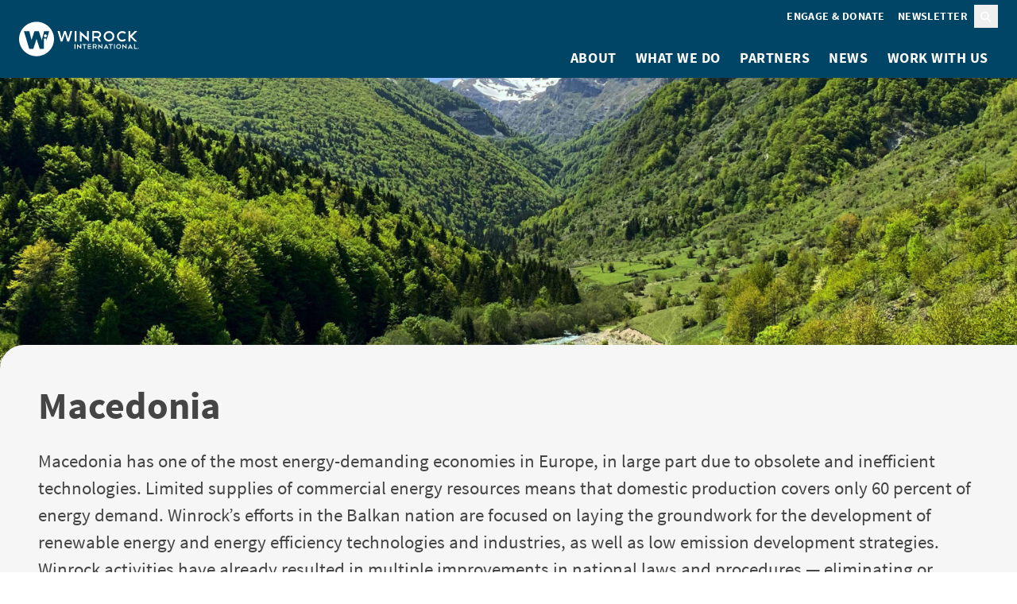

--- FILE ---
content_type: text/html; charset=UTF-8
request_url: https://winrock.org/countries/macedonia/
body_size: 11602
content:
<!doctype html>
<html lang="en-US">
    <head>
        <meta charset="utf-8">
        <meta name="viewport" content="width=device-width, initial-scale=1">

        <!-- Google Tag Manager -->
        <script>(function(w,d,s,l,i){w[l]=w[l]||[];w[l].push({'gtm.start':
        new Date().getTime(),event:'gtm.js'});var f=d.getElementsByTagName(s)[0],
        j=d.createElement(s),dl=l!='dataLayer'?'&l='+l:'';j.async=true;j.src=
        'https://www.googletagmanager.com/gtm.js?id='+i+dl;f.parentNode.insertBefore(j,f);
        })(window,document,'script','dataLayer','GTM-KH2TDKM');</script>
        <!-- End Google Tag Manager -->

        <title>Macedonia &#x2d; Winrock International</title>
	<style>img:is([sizes="auto" i], [sizes^="auto," i]) { contain-intrinsic-size: 3000px 1500px }</style>
	
<!-- The SEO Framework by Sybre Waaijer -->
<meta name="robots" content="max-snippet:-1,max-image-preview:large,max-video-preview:-1" />
<link rel="canonical" href="https://winrock.org/countries/macedonia/" />
<meta property="og:type" content="article" />
<meta property="og:locale" content="en_US" />
<meta property="og:site_name" content="Winrock International" />
<meta property="og:title" content="Macedonia" />
<meta property="og:url" content="https://winrock.org/countries/macedonia/" />
<meta property="og:image" content="https://winrock.org/wp-content/uploads/2023/01/Macedonia-iStock-1320436970.jpg" />
<meta property="og:image:width" content="2400" />
<meta property="og:image:height" content="1599" />
<meta property="article:published_time" content="2016-02-03T18:19:16+00:00" />
<meta property="article:modified_time" content="2024-05-21T01:30:36+00:00" />
<meta name="twitter:card" content="summary_large_image" />
<meta name="twitter:title" content="Macedonia" />
<meta name="twitter:image" content="https://winrock.org/wp-content/uploads/2023/01/Macedonia-iStock-1320436970.jpg" />
<script type="application/ld+json">{"@context":"https://schema.org","@graph":[{"@type":"WebSite","@id":"https://winrock.org/#/schema/WebSite","url":"https://winrock.org/","name":"Winrock International","description":"Winrock International is a nonprofit organization that works with people in the United States and around the world to empower the disadvantaged, increase economic opportunity, and sustain natural resources.","inLanguage":"en-US","potentialAction":{"@type":"SearchAction","target":{"@type":"EntryPoint","urlTemplate":"https://winrock.org/search/{search_term_string}/"},"query-input":"required name=search_term_string"},"publisher":{"@type":"Organization","@id":"https://winrock.org/#/schema/Organization","name":"Winrock International","url":"https://winrock.org/"}},{"@type":"WebPage","@id":"https://winrock.org/countries/macedonia/","url":"https://winrock.org/countries/macedonia/","name":"Macedonia &#x2d; Winrock International","inLanguage":"en-US","isPartOf":{"@id":"https://winrock.org/#/schema/WebSite"},"breadcrumb":{"@type":"BreadcrumbList","@id":"https://winrock.org/#/schema/BreadcrumbList","itemListElement":[{"@type":"ListItem","position":1,"item":"https://winrock.org/","name":"Winrock International"},{"@type":"ListItem","position":2,"item":"https://winrock.org/countries/","name":"Where We Work"},{"@type":"ListItem","position":3,"item":"https://winrock.org/regions/europe-and-asia/","name":"Region: Europe &amp; Asia"},{"@type":"ListItem","position":4,"name":"Macedonia"}]},"potentialAction":{"@type":"ReadAction","target":"https://winrock.org/countries/macedonia/"},"datePublished":"2016-02-03T18:19:16+00:00","dateModified":"2024-05-21T01:30:36+00:00"}]}</script>
<!-- / The SEO Framework by Sybre Waaijer | 4.05ms meta | 0.44ms boot -->

<link rel='dns-prefetch' href='//winrock.org' />
<style id='safe-svg-svg-icon-style-inline-css'>
.safe-svg-cover{text-align:center}.safe-svg-cover .safe-svg-inside{display:inline-block;max-width:100%}.safe-svg-cover svg{height:100%;max-height:100%;max-width:100%;width:100%}

</style>
<link rel="stylesheet" href="https://winrock.org/wp-content/mu-plugins/email-subscribers/lite/public/css/email-subscribers-public.css?ver=5.7.49"><link rel="stylesheet" href="https://winrock.org/dist/css/app.aafef3.css"><script src="https://winrock.org/wp/wp-includes/js/jquery/jquery.min.js?ver=3.7.1"></script><script>
jQuery.migrateMute = true;
</script><script src="https://winrock.org/wp/wp-includes/js/jquery/jquery-migrate.min.js?ver=3.4.1"></script><link rel="icon" href="https://winrock.org/dist/images/favicon.f9a0dc.png" sizes="32x32">
<link rel="icon" href="https://winrock.org/dist/images/favicon.f9a0dc.png" sizes="192x192">
<link rel="apple-touch-icon" href="https://winrock.org/dist/images/favicon.f9a0dc.png">
<meta name="msapplication-TileImage" content="https://winrock.org/dist/images/favicon.f9a0dc.png">
    </head>

    <body class="country-template-default single single-country postid-49903 wp-embed-responsive macedonia">
        <!-- Google Tag Manager (noscript) -->
        <noscript><iframe src="https://www.googletagmanager.com/ns.html?id=GTM-KH2TDKM"
        height="0" width="0" style="display:none;visibility:hidden"></iframe></noscript>
        <!-- End Google Tag Manager (noscript) -->

                
        <div id="app">
            <a class="sr-only focus:not-sr-only" href="#main">
                Skip to content
            </a>

            <header class="bg-blue-dark px-4 py-1 lg:py-0 flex flex-wrap lg:flex-nowrap items-center justify-between relative z-10">
    <a href="https://winrock.org/">
        <img
            src="https://winrock.org/dist/images/logo.93d11f.svg"
            width="172"
            height="51"
            alt="Winrock International"
        />
    </a>
    <button
        id="mobile-menu-toggle"
        aria-label="Toggle menu"
        aria-controls="primary-navigation"
        aria-expanded="false"
        class="group peer w-4 shrink-0 basis-4 lg:hidden"
        onclick="this.setAttribute('aria-expanded', this.getAttribute('aria-expanded') !== 'true')"
    >
        <svg class="fill-white group-aria-expanded:hidden" xmlns="http://www.w3.org/2000/svg" viewBox="0 0 448 512"><path d="M0 64h448v64H0zm0 160h448v64H0zm448 160v64H0v-64z"/></svg>        <svg class="fill-white hidden group-aria-expanded:block" xmlns="http://www.w3.org/2000/svg" viewBox="0 0 384 512"><path d="m326.6 166.6 22.7-22.6L304 98.7l-22.6 22.6-89.4 89.4-89.4-89.4L80 98.7 34.7 144l22.6 22.6 89.4 89.4-89.3 89.4L34.7 368 80 413.3l22.6-22.6 89.4-89.4 89.4 89.4 22.6 22.6 45.3-45.3-22.6-22.6-89.4-89.4 89.4-89.4z"/></svg>    </button>
    <nav id="primary-navigation" class="hidden peer-aria-expanded:grid lg:grid basis-full lg:justify-end">
        <div class="grid lg:flex lg:justify-end max-lg:order-2 pb-2 lg:pt-1 gap-y-2 gap-x-[.3125rem]">
                            <ul class="list-none pl-0 mb-0 grid gap-y-2 lg:flex gap-x-[.3125rem]">
                                                                        <li class="group"><a href="https://winrock.org/support/" class="block text-white no-underline font-bold uppercase text-small lg:group-first:rounded-l-sm lg:py-[.25rem] lg:px-[.5rem] lg:hover:bg-white lg:hover:text-blue-dark max-lg:hover:underline max-lg:hover:text-white">Engage & Donate</a></li>
                                                                                        <li>
                            <a href="https://mailchi.mp/winrock/newsletter" class="block text-white text-left no-underline font-bold uppercase text-small lg:rounded-r-sm lg:py-[.25rem] lg:px-[.5rem] lg:hover:bg-white lg:hover:text-blue-dark max-lg:hover:underline max-lg:hover:text-white">
                                Newsletter
                            </a>
                        </li>
                                    </ul>
                        <button class="group px-[.5rem] py-[.25rem]" onclick="this.nextElementSibling.showModal()"><span class="sr-only">Search</span>
                    <svg class="fill-white group-hover:fill-blue-light" xmlns="http://www.w3.org/2000/svg" width="14" height="14"><path d="M10.563 5.906A5.28 5.28 0 0 1 9.547 9.03l3.2 3.225c.33.305.33.838 0 1.143a.783.783 0 0 1-1.143 0l-3.225-3.225c-.863.66-1.955 1.015-3.098 1.015A5.277 5.277 0 0 1 0 5.908C0 3.011 2.361.624 5.281.624c2.895 0 5.282 2.387 5.282 5.281M5.28 9.563A3.63 3.63 0 0 0 8.43 7.734a3.62 3.62 0 0 0 0-3.656C7.77 2.961 6.576 2.25 5.28 2.25a3.69 3.69 0 0 0-3.174 1.828 3.62 3.62 0 0 0 0 3.656 3.64 3.64 0 0 0 3.174 1.829"/></svg></button>
<dialog class="p-4 pt-5 lg:p-5 backdrop:bg-blue-dark backdrop:bg-opacity-85 bg-blue-light">
    <button class="w-4 absolute top-2 right-2 text-blue-dark hover:text-blue" onclick="this.parentNode.close()">
        <span class="sr-only">Close modal</span>
        <svg class="fill-current" xmlns="http://www.w3.org/2000/svg" viewBox="0 0 384 512"><path d="m326.6 166.6 22.7-22.6L304 98.7l-22.6 22.6-89.4 89.4-89.4-89.4L80 98.7 34.7 144l22.6 22.6 89.4 89.4-89.3 89.4L34.7 368 80 413.3l22.6-22.6 89.4-89.4 89.4 89.4 22.6 22.6 45.3-45.3-22.6-22.6-89.4-89.4 89.4-89.4z"/></svg>    </button>

    <form
    role="search"
    method="get"
    class="search-form bg-blue-light rounded-tl rounded-br p-4 flex flex-wrap md:flex-nowrap gap-2 items-stretch justify-stretch !px-0 !pb-0"
    action="https://winrock.org/"
>
    <label class="grow">
        <span class="sr-only">
            Search for:
        </span>

        <input
            type="search"
            placeholder="Search &hellip;"
            value=""
            name="s"
            class="eyebrow border-none rounded-tl-sm rounded-br-sm w-full h-full"
             autofocus         >
    </label>

    <button class="btn w-full md:w-auto justify-center">Search</button>
</form>
</dialog>
        </div>

                    <ul class="list-none pl-0 mb-0 grid lg:flex lg:justify-end gap-y-3 py-4 lg:py-0">
                                    <li class="relative flex flex-wrap lg:flex-nowrap items-center group">
                                                    <button
                                aria-expanded="false"
                                aria-controls="about-submenu"
                                data-dropdown
                                class="group peer lg:sr-only lg:focus:not-sr-only"
                            ><svg class="fill-white w-4 p-1 rotate-45 group-aria-expanded:rotate-0" xmlns="http://www.w3.org/2000/svg" viewBox="0 0 384 512"><path d="m326.6 166.6 22.7-22.6L304 98.7l-22.6 22.6-89.4 89.4-89.4-89.4L80 98.7 34.7 144l22.6 22.6 89.4 89.4-89.3 89.4L34.7 368 80 413.3l22.6-22.6 89.4-89.4 89.4 89.4 22.6 22.6 45.3-45.3-22.6-22.6-89.4-89.4 89.4-89.4z"/></svg></button>
                            <ul id="about-submenu" class="list-none mb-0 hidden peer-aria-expanded:grid gap-y-[.3125rem] pl-2 lg:pl-0 lg:py-2 lg:absolute lg:top-full lg:bg-white lg:shadow-lg lg:w-max lg:max-w-[17.875rem] lg:min-w-full lg:group-first:rounded-bl lg:group-last:right-0 lg:group-last:rounded-br basis-full lg:basis-auto">
                                                                    <li><a href="https://winrock.org/winrock-history/" class="block lg:px-2 lg:py-1 no-underline font-normal text-white lg:text-blue-dark hover:text-white lg:hover:bg-blue max-lg:hover:underline">Our History</a></li>
                                                                    <li><a href="https://winrock.org/bios/" class="block lg:px-2 lg:py-1 no-underline font-normal text-white lg:text-blue-dark hover:text-white lg:hover:bg-blue max-lg:hover:underline">Our People</a></li>
                                                                    <li><a href="https://winrock.org/about/where-we-work/" class="block lg:px-2 lg:py-1 no-underline font-normal text-white lg:text-blue-dark hover:text-white lg:hover:bg-blue max-lg:hover:underline">Where We Work</a></li>
                                                            </ul>
                                                <a href="https://winrock.org/about/" class="order-first block text-white no-underline font-bold uppercase lg:p-2 group-first:rounded-tl group-last:rounded-tr lg:hover:bg-white lg:hover:text-blue-dark lg:peer-aria-expanded:bg-white lg:peer-aria-expanded:text-blue-dark max-lg:hover:text-white max-lg:hover:underline">
                            About
                        </a>
                    </li>
                                    <li class="relative flex flex-wrap lg:flex-nowrap items-center group">
                                                    <button
                                aria-expanded="false"
                                aria-controls="what-we-do-submenu"
                                data-dropdown
                                class="group peer lg:sr-only lg:focus:not-sr-only"
                            ><svg class="fill-white w-4 p-1 rotate-45 group-aria-expanded:rotate-0" xmlns="http://www.w3.org/2000/svg" viewBox="0 0 384 512"><path d="m326.6 166.6 22.7-22.6L304 98.7l-22.6 22.6-89.4 89.4-89.4-89.4L80 98.7 34.7 144l22.6 22.6 89.4 89.4-89.3 89.4L34.7 368 80 413.3l22.6-22.6 89.4-89.4 89.4 89.4 22.6 22.6 45.3-45.3-22.6-22.6-89.4-89.4 89.4-89.4z"/></svg></button>
                            <ul id="what-we-do-submenu" class="list-none mb-0 hidden peer-aria-expanded:grid gap-y-[.3125rem] pl-2 lg:pl-0 lg:py-2 lg:absolute lg:top-full lg:bg-white lg:shadow-lg lg:w-max lg:max-w-[17.875rem] lg:min-w-full lg:group-first:rounded-bl lg:group-last:right-0 lg:group-last:rounded-br basis-full lg:basis-auto">
                                                                    <li><a href="https://winrock.org/program-areas/agriculture-and-water/" class="block lg:px-2 lg:py-1 no-underline font-normal text-white lg:text-blue-dark hover:text-white lg:hover:bg-blue max-lg:hover:underline">Agriculture, Resilience &amp; Water</a></li>
                                                                    <li><a href="https://winrock.org/program-areas/environment-and-climate/" class="block lg:px-2 lg:py-1 no-underline font-normal text-white lg:text-blue-dark hover:text-white lg:hover:bg-blue max-lg:hover:underline">Environment &amp; Climate</a></li>
                                                                    <li><a href="https://winrock.org/program-areas/human-rights-and-empowerment/" class="block lg:px-2 lg:py-1 no-underline font-normal text-white lg:text-blue-dark hover:text-white lg:hover:bg-blue max-lg:hover:underline">Human Rights &amp; Empowerment </a></li>
                                                                    <li><a href="https://winrock.org/program-areas/domestic-programs/" class="block lg:px-2 lg:py-1 no-underline font-normal text-white lg:text-blue-dark hover:text-white lg:hover:bg-blue max-lg:hover:underline">Domestic Programs </a></li>
                                                                    <li><a href="https://winrock.org/what-we-do/wallace-center/" class="block lg:px-2 lg:py-1 no-underline font-normal text-white lg:text-blue-dark hover:text-white lg:hover:bg-blue max-lg:hover:underline">Wallace Center</a></li>
                                                                    <li><a href="https://winrock.org/projects/" class="block lg:px-2 lg:py-1 no-underline font-normal text-white lg:text-blue-dark hover:text-white lg:hover:bg-blue max-lg:hover:underline">All Projects</a></li>
                                                            </ul>
                                                <a href="https://winrock.org/what-we-do/" class="order-first block text-white no-underline font-bold uppercase lg:p-2 group-first:rounded-tl group-last:rounded-tr lg:hover:bg-white lg:hover:text-blue-dark lg:peer-aria-expanded:bg-white lg:peer-aria-expanded:text-blue-dark max-lg:hover:text-white max-lg:hover:underline">
                            What We Do
                        </a>
                    </li>
                                    <li class="relative flex flex-wrap lg:flex-nowrap items-center group">
                                                <a href="https://winrock.org/partnerships-for-sustainable-businesses/" class="order-first block text-white no-underline font-bold uppercase lg:p-2 group-first:rounded-tl group-last:rounded-tr lg:hover:bg-white lg:hover:text-blue-dark lg:peer-aria-expanded:bg-white lg:peer-aria-expanded:text-blue-dark max-lg:hover:text-white max-lg:hover:underline">
                            Partners
                        </a>
                    </li>
                                    <li class="relative flex flex-wrap lg:flex-nowrap items-center group">
                                                    <button
                                aria-expanded="false"
                                aria-controls="news-submenu"
                                data-dropdown
                                class="group peer lg:sr-only lg:focus:not-sr-only"
                            ><svg class="fill-white w-4 p-1 rotate-45 group-aria-expanded:rotate-0" xmlns="http://www.w3.org/2000/svg" viewBox="0 0 384 512"><path d="m326.6 166.6 22.7-22.6L304 98.7l-22.6 22.6-89.4 89.4-89.4-89.4L80 98.7 34.7 144l22.6 22.6 89.4 89.4-89.3 89.4L34.7 368 80 413.3l22.6-22.6 89.4-89.4 89.4 89.4 22.6 22.6 45.3-45.3-22.6-22.6-89.4-89.4 89.4-89.4z"/></svg></button>
                            <ul id="news-submenu" class="list-none mb-0 hidden peer-aria-expanded:grid gap-y-[.3125rem] pl-2 lg:pl-0 lg:py-2 lg:absolute lg:top-full lg:bg-white lg:shadow-lg lg:w-max lg:max-w-[17.875rem] lg:min-w-full lg:group-first:rounded-bl lg:group-last:right-0 lg:group-last:rounded-br basis-full lg:basis-auto">
                                                                    <li><a href="https://winrock.org/categories/blog/" class="block lg:px-2 lg:py-1 no-underline font-normal text-white lg:text-blue-dark hover:text-white lg:hover:bg-blue max-lg:hover:underline">Blog</a></li>
                                                                    <li><a href="https://winrock.org/categories/press-release/" class="block lg:px-2 lg:py-1 no-underline font-normal text-white lg:text-blue-dark hover:text-white lg:hover:bg-blue max-lg:hover:underline">Press Releases</a></li>
                                                                    <li><a href="https://winrock.org/videos/" class="block lg:px-2 lg:py-1 no-underline font-normal text-white lg:text-blue-dark hover:text-white lg:hover:bg-blue max-lg:hover:underline">Videos</a></li>
                                                                    <li><a href="https://winrock.org/resources/" class="block lg:px-2 lg:py-1 no-underline font-normal text-white lg:text-blue-dark hover:text-white lg:hover:bg-blue max-lg:hover:underline">Resources</a></li>
                                                            </ul>
                                                <a href="https://winrock.org/categories/news/" class="order-first block text-white no-underline font-bold uppercase lg:p-2 group-first:rounded-tl group-last:rounded-tr lg:hover:bg-white lg:hover:text-blue-dark lg:peer-aria-expanded:bg-white lg:peer-aria-expanded:text-blue-dark max-lg:hover:text-white max-lg:hover:underline">
                            News
                        </a>
                    </li>
                                    <li class="relative flex flex-wrap lg:flex-nowrap items-center group">
                                                    <button
                                aria-expanded="false"
                                aria-controls="work-with-us-submenu"
                                data-dropdown
                                class="group peer lg:sr-only lg:focus:not-sr-only"
                            ><svg class="fill-white w-4 p-1 rotate-45 group-aria-expanded:rotate-0" xmlns="http://www.w3.org/2000/svg" viewBox="0 0 384 512"><path d="m326.6 166.6 22.7-22.6L304 98.7l-22.6 22.6-89.4 89.4-89.4-89.4L80 98.7 34.7 144l22.6 22.6 89.4 89.4-89.3 89.4L34.7 368 80 413.3l22.6-22.6 89.4-89.4 89.4 89.4 22.6 22.6 45.3-45.3-22.6-22.6-89.4-89.4 89.4-89.4z"/></svg></button>
                            <ul id="work-with-us-submenu" class="list-none mb-0 hidden peer-aria-expanded:grid gap-y-[.3125rem] pl-2 lg:pl-0 lg:py-2 lg:absolute lg:top-full lg:bg-white lg:shadow-lg lg:w-max lg:max-w-[17.875rem] lg:min-w-full lg:group-first:rounded-bl lg:group-last:right-0 lg:group-last:rounded-br basis-full lg:basis-auto">
                                                                    <li><a href="https://winrock.org/work-with-us/careers/" class="block lg:px-2 lg:py-1 no-underline font-normal text-white lg:text-blue-dark hover:text-white lg:hover:bg-blue max-lg:hover:underline">Careers</a></li>
                                                                    <li><a href="https://winrock.org/work-with-us/volunteer/" class="block lg:px-2 lg:py-1 no-underline font-normal text-white lg:text-blue-dark hover:text-white lg:hover:bg-blue max-lg:hover:underline">Volunteer</a></li>
                                                                    <li><a href="/contracts/" class="block lg:px-2 lg:py-1 no-underline font-normal text-white lg:text-blue-dark hover:text-white lg:hover:bg-blue max-lg:hover:underline">Contracts</a></li>
                                                                    <li><a href="https://winrock.org/contact/" class="block lg:px-2 lg:py-1 no-underline font-normal text-white lg:text-blue-dark hover:text-white lg:hover:bg-blue max-lg:hover:underline">Contact</a></li>
                                                            </ul>
                                                <a href="https://winrock.org/work-with-us/" class="order-first block text-white no-underline font-bold uppercase lg:p-2 group-first:rounded-tl group-last:rounded-tr lg:hover:bg-white lg:hover:text-blue-dark lg:peer-aria-expanded:bg-white lg:peer-aria-expanded:text-blue-dark max-lg:hover:text-white max-lg:hover:underline">
                            Work With Us
                        </a>
                    </li>
                            </ul>
            </nav>
</header>

            <main id="main" class="alignable is-root-container">
                             <div class="alignable alignfull">
            <figure class="relative alignfull w-full h-[50vh] lg:h-[60vh]">
                            <img width="2400" height="1599" src="https://winrock.org/wp-content/uploads/2023/01/Macedonia-iStock-1320436970.jpg" class="h-full w-full object-cover" alt="" decoding="async" fetchpriority="high" srcset="https://winrock.org/wp-content/uploads/2023/01/Macedonia-iStock-1320436970.jpg 2400w, https://winrock.org/wp-content/uploads/2023/01/Macedonia-iStock-1320436970-300x200.jpg 300w, https://winrock.org/wp-content/uploads/2023/01/Macedonia-iStock-1320436970-1024x682.jpg 1024w, https://winrock.org/wp-content/uploads/2023/01/Macedonia-iStock-1320436970-768x512.jpg 768w, https://winrock.org/wp-content/uploads/2023/01/Macedonia-iStock-1320436970-1536x1023.jpg 1536w, https://winrock.org/wp-content/uploads/2023/01/Macedonia-iStock-1320436970-2048x1364.jpg 2048w" sizes="(max-width: 2400px) 100vw, 2400px" />                                </figure>
    
    <a class="sr-only" aria-hidden="true" id="page-title"></a>
    <div class="relative p-4 max-md:mx-1 md:p-5 bg-gray-lighter rounded-tl-lg rounded-br-lg grid gap-4 children:mb-0 alignwide lg:-mt-6 -mt-5">
        <h1>Macedonia</h1>
    <div class="p-lead [&amp;_.btn]:btn-lg children-last:mb-0">
    <p>Macedonia has one of the most energy-demanding economies in Europe, in large part due to obsolete and inefficient technologies. Limited supplies of commercial energy resources means that domestic production covers only 60 percent of energy demand. Winrock’s efforts in the Balkan nation are focused on laying the groundwork for the development of renewable energy and energy efficiency technologies and industries, as well as low emission development strategies. Winrock activities have already resulted in multiple improvements in national laws and procedures — eliminating or improving policy and regulatory barriers in the way of developing renewable energy technology.</p>

</div>
    </div>
</div>

<div class="wp-block-related-content alignfull alignable children:alignwide py-6 grid gap-5">
        <h2 class="text-center mb-0">Related Content</h2>

                    <form
    class="js-filter bg-blue-light rounded-tl rounded-br p-4 flex flex-wrap md:flex-nowrap gap-2 items-center children:m-0 children:basis-full children:w-0" method="get" action="#" id="related_content_filter"
    >
            <h5 class="!w-fit !basis-auto whitespace-nowrap">Filter:</h5>
                <input name="filter_country" type="hidden" value="49903" />
            <input name="per_page" type="hidden" value="6" />
            <input name="page" type="hidden" value="1" />
            <label for="filter_post_type" class="sr-only">Content Type</label>
<select name="filter_post_type" id="filter_post_type" class="eyebrow shadow-sm-hard rounded-tl-sm rounded-br-sm border-0 py-1 pl-2 text-blue-dark text-ellipsis leading-normal form-control">
    <option value="[&quot;contract&quot;,&quot;podcast&quot;,&quot;resource&quot;,&quot;post&quot;,&quot;video&quot;]">Content Type</option>
            <option value="[&quot;contract&quot;]" >
            Contracts
        </option>
            <option value="[&quot;podcast&quot;]" >
            Podcasts
        </option>
            <option value="[&quot;resource&quot;]" >
            Resources
        </option>
            <option value="[&quot;post&quot;]" >
            Posts
        </option>
            <option value="[&quot;video&quot;]" >
            Videos
        </option>
    </select>
                    <input type="reset" value="Reset" class="eyebrow text-blue hover:text-blue-dark !w-fit !basis-auto whitespace-nowrap cursor-pointer md:pl-1" />
    </form>
        
        <div class="three-column-flex-container children:bg-blue-light">
                            <a class="block text-blue-dark hover:text-white hover:bg-blue-dark rounded-tl-sm rounded-br-sm overflow-hidden no-underline" href="https://winrock.org/the-climate-qa/">
    <img decoding="async" width="300" height="200" src="https://winrock.org/wp-content/uploads/2024/01/Climate-QA-NewFeat-Inga-300x200.jpg" class="aspect-[3/2] w-full object-cover wp-post-image" alt="" srcset="https://winrock.org/wp-content/uploads/2024/01/Climate-QA-NewFeat-Inga-300x200.jpg 300w, https://winrock.org/wp-content/uploads/2024/01/Climate-QA-NewFeat-Inga-1024x683.jpg 1024w, https://winrock.org/wp-content/uploads/2024/01/Climate-QA-NewFeat-Inga-768x512.jpg 768w, https://winrock.org/wp-content/uploads/2024/01/Climate-QA-NewFeat-Inga-1536x1024.jpg 1536w, https://winrock.org/wp-content/uploads/2024/01/Climate-QA-NewFeat-Inga-2048x1365.jpg 2048w" sizes="(max-width: 300px) 100vw, 300px">

    <div class="p-2 pb-4 grid gap-1 children:mb-0">
        

        <h3 class="text-current text-lead">The Climate Q&#038;A&#8230;</h3>

        
    </div>
</a>
                            <a class="block text-blue-dark hover:text-white hover:bg-blue-dark rounded-tl-sm rounded-br-sm overflow-hidden no-underline" href="https://winrock.org/impact-and-innovation/">
    <img decoding="async" width="300" height="200" src="https://winrock.org/wp-content/uploads/2016/11/ARStory-Rodney-1.jpg" class="aspect-[3/2] w-full object-cover wp-post-image" alt="">

    <div class="p-2 pb-4 grid gap-1 children:mb-0">
        

        <h3 class="text-current text-lead">2015 Annual Report: Impact and Innovation</h3>

        
    </div>
</a>
                            <a class="block text-blue-dark hover:text-white hover:bg-blue-dark rounded-tl-sm rounded-br-sm overflow-hidden no-underline" href="https://winrock.org/wp-content/uploads/2016/05/ENV-Clean-Energy-handout-spreads-2016-01.pdf">
    <img loading="lazy" decoding="async" width="300" height="219" src="https://winrock.org/wp-content/uploads/2023/11/Clean-Energy-Brochure-300x219.png" class="aspect-[3/2] w-full object-cover wp-post-image" alt="" srcset="https://winrock.org/wp-content/uploads/2023/11/Clean-Energy-Brochure-300x219.png 300w, https://winrock.org/wp-content/uploads/2023/11/Clean-Energy-Brochure.png 354w" sizes="auto, (max-width: 300px) 100vw, 300px">

    <div class="p-2 pb-4 grid gap-1 children:mb-0">
        

        <h3 class="text-current text-lead">Clean Energy Brochure</h3>

        
    </div>
</a>
                            <a class="block text-blue-dark hover:text-white hover:bg-blue-dark rounded-tl-sm rounded-br-sm overflow-hidden no-underline" href="https://winrock.org/wp-content/uploads/2016/05/CEI-one-page-ENG-Update-NEW.pdf">
    <img loading="lazy" decoding="async" width="300" height="200" src="https://winrock.org/wp-content/uploads/2023/12/Winrock_Resource-300x200.jpg" class="aspect-[3/2] w-full object-cover wp-post-image" alt="" srcset="https://winrock.org/wp-content/uploads/2023/12/Winrock_Resource-300x200.jpg 300w, https://winrock.org/wp-content/uploads/2023/12/Winrock_Resource-1024x683.jpg 1024w, https://winrock.org/wp-content/uploads/2023/12/Winrock_Resource-768x512.jpg 768w, https://winrock.org/wp-content/uploads/2023/12/Winrock_Resource-1536x1024.jpg 1536w, https://winrock.org/wp-content/uploads/2023/12/Winrock_Resource-2048x1365.jpg 2048w" sizes="auto, (max-width: 300px) 100vw, 300px">

    <div class="p-2 pb-4 grid gap-1 children:mb-0">
        

        <h3 class="text-current text-lead">USAID Macedonia Clean Energy Investment Project</h3>

        
    </div>
</a>
                            <a class="block text-blue-dark hover:text-white hover:bg-blue-dark rounded-tl-sm rounded-br-sm overflow-hidden no-underline" href="https://winrock.org/wp-content/uploads/2016/03/CEI-Summary-of-accomplishements-ENG-final.pdf">
    <img loading="lazy" decoding="async" width="300" height="198" src="https://winrock.org/wp-content/uploads/2023/11/CEI-Summary-of-Accomplishments-300x198.png" class="aspect-[3/2] w-full object-cover wp-post-image" alt="" srcset="https://winrock.org/wp-content/uploads/2023/11/CEI-Summary-of-Accomplishments-300x198.png 300w, https://winrock.org/wp-content/uploads/2023/11/CEI-Summary-of-Accomplishments.png 634w" sizes="auto, (max-width: 300px) 100vw, 300px">

    <div class="p-2 pb-4 grid gap-1 children:mb-0">
        

        <h3 class="text-current text-lead">CEI Summary of Accomplishments</h3>

        
    </div>
</a>
                            <a class="block text-blue-dark hover:text-white hover:bg-blue-dark rounded-tl-sm rounded-br-sm overflow-hidden no-underline" href="https://winrock.org/wp-content/uploads/2016/03/LEDS-Mapping-Case-Study-Final.pdf">
    <img loading="lazy" decoding="async" width="300" height="200" src="https://winrock.org/wp-content/uploads/2023/12/Winrock_Resource-300x200.jpg" class="aspect-[3/2] w-full object-cover wp-post-image" alt="" srcset="https://winrock.org/wp-content/uploads/2023/12/Winrock_Resource-300x200.jpg 300w, https://winrock.org/wp-content/uploads/2023/12/Winrock_Resource-1024x683.jpg 1024w, https://winrock.org/wp-content/uploads/2023/12/Winrock_Resource-768x512.jpg 768w, https://winrock.org/wp-content/uploads/2023/12/Winrock_Resource-1536x1024.jpg 1536w, https://winrock.org/wp-content/uploads/2023/12/Winrock_Resource-2048x1365.jpg 2048w" sizes="auto, (max-width: 300px) 100vw, 300px">

    <div class="p-2 pb-4 grid gap-1 children:mb-0">
        

        <h3 class="text-current text-lead">LEDS capacity building for Government of Macedonia institutions: A pathway to sustainable development</h3>

        
    </div>
</a>
                    </div>

            </div>


<div class="wp-block-group alignfull py-6 bg-blue-light">
    
    <div class="inner-blocks-container relative z-10 alignable">
<div class="wp-block-related-projects alignfull alignable children:alignwide py-6 grid gap-5">
        <h2 class="text-center mb-0">Related Projects</h2>

                    <form
    class="js-filter bg-blue-light rounded-tl rounded-br p-4 flex flex-wrap md:flex-nowrap gap-2 items-center children:m-0 children:basis-full children:w-0" method="get" action="#" id="project_filter"
    >
            <h5 class="!w-fit !basis-auto whitespace-nowrap">Filter:</h5>
                <input name="filter_country" type="hidden" value="49903" />
            <input name="per_page" type="hidden" value="6" />
            <label for="filter_program_area" class="sr-only">Program Area</label>
<select name="filter_program_area" id="filter_program_area" class="eyebrow shadow-sm-hard rounded-tl-sm rounded-br-sm border-0 py-1 pl-2 text-blue-dark text-ellipsis leading-normal form-control">
    <option value="">Program Area</option>
            <option value="49970" >
            Agriculture, Resilience &amp; Water
        </option>
            <option value="49956" >
            &#8211; Access to Finance
        </option>
            <option value="49966" >
            &#8211; Agriculture
        </option>
            <option value="49957" >
            &#8211; Market Systems
        </option>
            <option value="49983" >
            &#8211; Water
        </option>
            <option value="49974" >
            Domestic Programs 
        </option>
            <option value="61456" >
            &#8211; Human &amp; Community Development
        </option>
            <option value="49977" >
            Environment &amp; Climate
        </option>
            <option value="49984" >
            &#8211; Clean Energy &amp; Circular Economy
        </option>
            <option value="60836" >
            &#8211; Climate Finance
        </option>
            <option value="49975" >
            &#8211; Ecosystem Services
        </option>
            <option value="49980" >
            &#8211; Forestry &amp; Natural Resource Management
        </option>
            <option value="60968" >
            &#8211; Sustainability Services
        </option>
            <option value="49972" >
            Human Rights &amp; Empowerment 
        </option>
            <option value="49961" >
            &#8211; Child Labor Prevention
        </option>
            <option value="49965" >
            &#8211; Countering Trafficking in Persons (TIP)
        </option>
            <option value="49963" >
            &#8211; Education
        </option>
    </select>
            <label for="filter_project_status" class="sr-only">Status</label>
<select name="filter_project_status" id="filter_project_status" class="eyebrow shadow-sm-hard rounded-tl-sm rounded-br-sm border-0 py-1 pl-2 text-blue-dark text-ellipsis leading-normal form-control">
    <option value="">Status</option>
            <option value="active" >
            Active
        </option>
            <option value="legacy" >
            Legacy
        </option>
    </select>
            </form>
        
                    <div class="three-column-flex-container children:bg-blue-light">
                                    <a class="block text-blue-dark hover:text-white hover:bg-blue-dark rounded-tl-sm rounded-br-sm overflow-hidden no-underline" href="https://winrock.org/projects/macedonia-ec-leds/">
    <img loading="lazy" decoding="async" width="300" height="108" src="https://winrock.org/wp-content/uploads/2016/02/9667808396_588cb31508_o_Macedonia.jpg" class="aspect-[3/2] w-full object-cover wp-post-image" alt="Solar panel atop Macedonian house">

    <div class="p-2 pb-4 grid gap-1 children:mb-0">
        

        <h3 class="text-current text-lead">Macedonia EC-LEDS</h3>

        
    </div>
</a>
                            </div>
        
            </div>

</div>
</div>
                </main>

            <footer class="alignable children:alignwide bg-gray-dark py-6 text-white text-center grid gap-5">
            <div class="grid gap-4 mb-5">
                            <h2 class="mb-0">Subscribe to Winrock&#039;s Newsletter</h2>
                                        <p class="p-lead">Sign up for monthly updates on Winrock&#039;s work around the world.</p>
                        <p>
                <a href="https://mailchi.mp/winrock/newsletter" class="btn btn-lg !shadow-none">Subscribe</a>
            </p>
        </div>
    
    <div class="flex gap-3 justify-center">
            <a href="https://www.facebook.com/pages/Winrock-International/74096437206">
            <span class="sr-only">facebook</span>
            <svg xmlns="http://www.w3.org/2000/svg" width="47" height="47" fill="none"><path fill="#fff" fill-rule="evenodd" d="M46.883 23.8c0 12.743-10.296 23.039-23.039 23.039C11.102 46.839.806 36.44.806 23.698S11.102.659 23.844.659 46.985 10.955 46.884 23.8m-26.201-3.976h-2.447v3.466h2.345v11.928h4.485v-12.03h3.568l.306-3.466h-3.772v-2.65c0-.918.816-1.223 1.733-1.223s1.937.305 1.937.305l.612-3.568s-1.223-.407-4.282-.407c-1.835 0-2.854.713-3.67 1.733s-.815 2.548-.815 3.568z" clip-rule="evenodd"/></svg>        </a>
            <a href="https://bsky.app/profile/winrock.org">
            <span class="sr-only">bluesky</span>
            <svg xmlns="http://www.w3.org/2000/svg" width="47" height="47" fill="none"><path fill="#fff" fill-rule="evenodd" d="M23.96.82C11.22.82.92 11.12.92 23.86S11.22 47 23.96 47 47 36.7 47 23.96C47.1 11.12 36.7.82 23.96.82m14.03 21.75c-1.06 3.79-4.92 4.76-8.36 4.17 6.01 1.02 7.54 4.41 4.24 7.8-6.27 6.43-9.01-1.61-9.71-3.68-.13-.38-.19-.55-.19-.4 0-.15-.06.03-.19.4-.7 2.06-3.44 10.11-9.71 3.68-3.3-3.39-1.77-6.77 4.24-7.8-3.44.59-7.3-.38-8.36-4.17-.31-1.09-.83-7.8-.83-8.71 0-4.54 3.98-3.12 6.44-1.27 3.41 2.56 7.07 7.74 8.41 10.52 1.35-2.78 5.01-7.97 8.41-10.52 2.46-1.85 6.44-3.27 6.44 1.27 0 .91-.52 7.62-.83 8.71" clip-rule="evenodd"/></svg>        </a>
            <a href="https://twitter.com/WinrockIntl">
            <span class="sr-only">twitter</span>
            <svg width="47" height="47" fill="none"><g fill="#fff"><path d="m16 14.9 13 17h2l-12.9-17z" class="st0"/><path d="M23.9.7C11.2.7.9 11 .9 23.7s10.3 23.1 23 23.1 23-10.3 23-23C47 11 36.7.7 23.9.7M28 34.1l-5.7-7.4-6.5 7.4h-3.6l8.4-9.6-8.9-11.6h7.4l5.1 6.8 5.9-6.8h3.6l-7.9 9L35 34.1z" class="st0"/></g></svg>        </a>
            <a href="https://www.linkedin.com/company/winrock-international">
            <span class="sr-only">linkedin</span>
            <svg xmlns="http://www.w3.org/2000/svg" width="47" height="47" fill="none"><path fill="#fff" fill-rule="evenodd" d="M46.195 23.698c0 12.743-10.296 23.039-23.039 23.039S.117 36.339.117 23.698C.117 10.955 10.413.659 23.156.659s23.039 10.296 23.039 23.039M12.248 33.28h4.486V18.906h-4.486zm-.611-18.655c0 1.325 1.121 2.446 2.752 2.446s2.753-1.121 2.753-2.548c-.102-1.325-1.122-2.447-2.753-2.447-1.63 0-2.752 1.121-2.752 2.549M29.578 33.28h5.098v-8.053c0-4.486-2.549-6.525-5.71-6.525-2.548 0-4.179 1.428-4.485 2.447v-2.243h-5.097c.102 1.224 0 14.374 0 14.374h5.097v-7.748c0-.51 0-.917.102-1.223.408-.815 1.122-1.733 2.447-1.733 1.733 0 2.548 1.325 2.548 3.262z" clip-rule="evenodd"/></svg>        </a>
            <a href="https://www.youtube.com/user/WinrockIntl">
            <span class="sr-only">youtube</span>
            <svg xmlns="http://www.w3.org/2000/svg" width="47" height="47" fill="none"><path fill="#fff" fill-rule="evenodd" d="M46.117 23.698c0 12.743-10.296 23.039-23.038 23.039S-.062 36.339.039 23.698C.04 10.955 10.337.659 23.08.659s23.038 10.296 23.038 23.039m-26.093 4.384 7.543-4.486-7.543-4.383zM34.6 19.519v8.257c0 3.976-3.976 3.976-3.976 3.976H15.539c-3.976 0-3.976-3.976-3.976-3.976v-8.257c0-3.976 3.976-3.976 3.976-3.976h15.087c3.976 0 3.976 3.976 3.976 3.976" clip-rule="evenodd"/></svg>        </a>
            <a href="https://www.instagram.com/winrock_international/">
            <span class="sr-only">instagram</span>
            <svg xmlns="http://www.w3.org/2000/svg" width="48" height="47" fill="none"><path fill="#fff" fill-rule="evenodd" d="M47.04 23.8c0 12.743-10.297 23.039-23.04 23.039S.963 36.44.963 23.698 11.258.659 24 .659C36.743.66 47.039 10.955 47.039 23.8M16.87 12.179h14.17c2.446 0 4.485 2.039 4.485 4.485v14.17c0 2.447-2.04 4.485-4.486 4.485H16.87c-2.446 0-4.485-2.038-4.485-4.485v-14.17c0-2.446 2.039-4.485 4.485-4.485m16.004 2.65H29v3.874h3.874v-3.874m-8.869 4.791c-1.325 0-2.548.714-3.262 1.733-.51.714-.816 1.53-.816 2.345a4.09 4.09 0 0 0 4.078 4.078 4.09 4.09 0 0 0 4.078-4.078c0-.815-.306-1.63-.816-2.344-.713-1.02-1.937-1.733-3.262-1.733m7.034 13.457a2.263 2.263 0 0 0 2.243-2.243h-.102v-9.48h-3.466c.306.713.51 1.529.51 2.344 0 3.466-2.855 6.32-6.32 6.32-3.467 0-6.321-2.854-6.321-6.32 0-.815.204-1.63.51-2.344h-3.466v9.48a2.263 2.263 0 0 0 2.242 2.243z" clip-rule="evenodd"/></svg>        </a>
    </div>

            <div class="grid gap-3 lg:flex lg:flex-nowrap justify-center leading-[1.75rem]">
                                            <div class="text-center flex-1 lg:first:text-right lg:last:text-left">325 W Capitol, Suite 350 | Little Rock, Arkansas 72201<br />
ph +1 501 280 3000 | fx +1 501 280 3090</div>
                                                <div class="w-full h-[1px] lg:h-full lg:w-[1px] bg-gray-light grow-0"></div>
                                <div class="text-center flex-1 lg:first:text-right lg:last:text-left">2451 Crystal Drive, Suite 700 | Arlington,&nbsp;Virginia&nbsp;22202<br />
ph +1 703 302 6500 | fx +1 703 302 6512</div>
                    </div>
    
            <ul class="list-none pl-0 mb-0 flex flex-wrap gap-3 justify-center">
                            <li><a href="https://winrock.org/contact/" class="font-normal text-small text-white hover:text-white no-underline hover:underline tracking-wider">
                    Contact
                </a></li>
                            <li><a href="https://winrock.org/privacy-policy/" class="font-normal text-small text-white hover:text-white no-underline hover:underline tracking-wider">
                    Privacy Policy
                </a></li>
                            <li><a href="https://winrock.org/terms-of-use/" class="font-normal text-small text-white hover:text-white no-underline hover:underline tracking-wider">
                    Terms of Use
                </a></li>
                    </ul>
    
    <p class="text-small tracking-wider">&copy; 2026 Winrock International.</p>
</footer>
        </div>

                <script>
(()=>{"use strict";var e,r={},o={};function t(e){var n=o[e];if(void 0!==n)return n.exports;var a=o[e]={exports:{}};return r[e](a,a.exports,t),a.exports}t.m=r,e=[],t.O=(r,o,n,a)=>{if(!o){var l=1/0;for(s=0;s<e.length;s++){for(var[o,n,a]=e[s],i=!0,u=0;u<o.length;u++)(!1&a||l>=a)&&Object.keys(t.O).every(e=>t.O[e](o[u]))?o.splice(u--,1):(i=!1,a<l&&(l=a));if(i){e.splice(s--,1);var f=n();void 0!==f&&(r=f)}}return r}a=a||0;for(var s=e.length;s>0&&e[s-1][2]>a;s--)e[s]=e[s-1];e[s]=[o,n,a]},t.n=e=>{var r=e&&e.__esModule?()=>e.default:()=>e;return t.d(r,{a:r}),r},t.d=(e,r)=>{for(var o in r)t.o(r,o)&&!t.o(e,o)&&Object.defineProperty(e,o,{enumerable:!0,get:r[o]})},t.o=(e,r)=>Object.prototype.hasOwnProperty.call(e,r),t.r=e=>{"undefined"!=typeof Symbol&&Symbol.toStringTag&&Object.defineProperty(e,Symbol.toStringTag,{value:"Module"}),Object.defineProperty(e,"__esModule",{value:!0})},(()=>{var e={121:0};t.O.j=r=>0===e[r];var r=(r,o)=>{var n,a,[l,i,u]=o,f=0;if(l.some(r=>0!==e[r])){for(n in i)t.o(i,n)&&(t.m[n]=i[n]);if(u)var s=u(t)}for(r&&r(o);f<l.length;f++)a=l[f],t.o(e,a)&&e[a]&&e[a][0](),e[a]=0;return t.O(s)},o=self.webpackChunk_roots_bud_sage_radicle=self.webpackChunk_roots_bud_sage_radicle||[];o.forEach(r.bind(null,0)),o.push=r.bind(null,o.push.bind(o))})()})();
</script><script src="https://winrock.org/dist/js/filter.2459fa.js"></script><script id="email-subscribers-js-extra">
var es_data = {"messages":{"es_empty_email_notice":"Please enter email address","es_rate_limit_notice":"You need to wait for some time before subscribing again","es_single_optin_success_message":"Successfully Subscribed.","es_email_exists_notice":"Email Address already exists!","es_unexpected_error_notice":"Oops.. Unexpected error occurred.","es_invalid_email_notice":"Invalid email address","es_try_later_notice":"Please try after some time"},"es_ajax_url":"https:\/\/winrock.org\/wp\/wp-admin\/admin-ajax.php"};
</script>
<script src="https://winrock.org/wp-content/mu-plugins/email-subscribers/lite/public/js/email-subscribers-public.js?ver=5.7.49"></script><script src="https://winrock.org/dist/js/app.40b44f.js"></script>
        <!-- Accessibe -->
        <script>
            (function(){
                var s    = document.createElement('script');
                var h    = document.querySelector('head') || document.body;
                s.src    = 'https://acsbapp.com/apps/app/dist/js/app.js';
                s.async  = true;
                s.onload = function(){
                    acsbJS.init({
                        statementLink    : '',
                        footerHtml       : '',
                        hideMobile       : false,
                        hideTrigger      : false,
                        disableBgProcess : false,
                        language         : 'en',
                        position         : 'left',
                        leadColor        : '#0e4d88',
                        triggerColor     : '#00adef',
                        triggerRadius    : '50%',
                        triggerPositionX : 'right',
                        triggerPositionY : 'bottom',
                        triggerIcon      : 'people',
                        triggerSize      : 'medium',
                        triggerOffsetX   : 20,
                        triggerOffsetY   : 20,
                        mobile           : {
                            triggerSize      : 'small',
                            triggerPositionX : 'right',
                            triggerPositionY : 'center',
                            triggerOffsetX   : 10,
                            triggerOffsetY   : 0,
                            triggerRadius    : '50%'
                        }
                    });
                };
                h.appendChild(s);
            })();
        </script>
        <!-- End Accessibe -->
    </body>
</html>

<!-- plugin=object-cache-pro client=phpredis metric#hits=2325 metric#misses=40 metric#hit-ratio=98.3 metric#bytes=1048296 metric#prefetches=252 metric#store-reads=44 metric#store-writes=3 metric#store-hits=262 metric#store-misses=34 metric#sql-queries=5 metric#ms-total=1178.09 metric#ms-cache=18.89 metric#ms-cache-avg=0.4107 metric#ms-cache-ratio=1.6 sample#redis-hits=13871642 sample#redis-misses=4441144 sample#redis-hit-ratio=75.8 sample#redis-ops-per-sec=24 sample#redis-evicted-keys=0 sample#redis-used-memory=93999024 sample#redis-used-memory-rss=117481472 sample#redis-memory-fragmentation-ratio=1.2 sample#redis-connected-clients=1 sample#redis-tracking-clients=0 sample#redis-rejected-connections=0 sample#redis-keys=122001 -->


--- FILE ---
content_type: text/css
request_url: https://winrock.org/dist/css/app.aafef3.css
body_size: 11420
content:
*,:after,:before{--tw-border-spacing-x:0;--tw-border-spacing-y:0;--tw-translate-x:0;--tw-translate-y:0;--tw-rotate:0;--tw-skew-x:0;--tw-skew-y:0;--tw-scale-x:1;--tw-scale-y:1;--tw-pan-x: ;--tw-pan-y: ;--tw-pinch-zoom: ;--tw-scroll-snap-strictness:proximity;--tw-gradient-from-position: ;--tw-gradient-via-position: ;--tw-gradient-to-position: ;--tw-ordinal: ;--tw-slashed-zero: ;--tw-numeric-figure: ;--tw-numeric-spacing: ;--tw-numeric-fraction: ;--tw-ring-inset: ;--tw-ring-offset-width:0px;--tw-ring-offset-color:#fff;--tw-ring-color:rgba(59,130,246,.5);--tw-ring-offset-shadow:0 0 transparent;--tw-ring-shadow:0 0 transparent;--tw-shadow:0 0 transparent;--tw-shadow-colored:0 0 transparent;--tw-blur: ;--tw-brightness: ;--tw-contrast: ;--tw-grayscale: ;--tw-hue-rotate: ;--tw-invert: ;--tw-saturate: ;--tw-sepia: ;--tw-drop-shadow: ;--tw-backdrop-blur: ;--tw-backdrop-brightness: ;--tw-backdrop-contrast: ;--tw-backdrop-grayscale: ;--tw-backdrop-hue-rotate: ;--tw-backdrop-invert: ;--tw-backdrop-opacity: ;--tw-backdrop-saturate: ;--tw-backdrop-sepia: ;--tw-contain-size: ;--tw-contain-layout: ;--tw-contain-paint: ;--tw-contain-style: }::-ms-backdrop{--tw-border-spacing-x:0;--tw-border-spacing-y:0;--tw-translate-x:0;--tw-translate-y:0;--tw-rotate:0;--tw-skew-x:0;--tw-skew-y:0;--tw-scale-x:1;--tw-scale-y:1;--tw-pan-x: ;--tw-pan-y: ;--tw-pinch-zoom: ;--tw-scroll-snap-strictness:proximity;--tw-gradient-from-position: ;--tw-gradient-via-position: ;--tw-gradient-to-position: ;--tw-ordinal: ;--tw-slashed-zero: ;--tw-numeric-figure: ;--tw-numeric-spacing: ;--tw-numeric-fraction: ;--tw-ring-inset: ;--tw-ring-offset-width:0px;--tw-ring-offset-color:#fff;--tw-ring-color:rgba(59,130,246,.5);--tw-ring-offset-shadow:0 0 transparent;--tw-ring-shadow:0 0 transparent;--tw-shadow:0 0 transparent;--tw-shadow-colored:0 0 transparent;--tw-blur: ;--tw-brightness: ;--tw-contrast: ;--tw-grayscale: ;--tw-hue-rotate: ;--tw-invert: ;--tw-saturate: ;--tw-sepia: ;--tw-drop-shadow: ;--tw-backdrop-blur: ;--tw-backdrop-brightness: ;--tw-backdrop-contrast: ;--tw-backdrop-grayscale: ;--tw-backdrop-hue-rotate: ;--tw-backdrop-invert: ;--tw-backdrop-opacity: ;--tw-backdrop-saturate: ;--tw-backdrop-sepia: ;--tw-contain-size: ;--tw-contain-layout: ;--tw-contain-paint: ;--tw-contain-style: }::backdrop{--tw-border-spacing-x:0;--tw-border-spacing-y:0;--tw-translate-x:0;--tw-translate-y:0;--tw-rotate:0;--tw-skew-x:0;--tw-skew-y:0;--tw-scale-x:1;--tw-scale-y:1;--tw-pan-x: ;--tw-pan-y: ;--tw-pinch-zoom: ;--tw-scroll-snap-strictness:proximity;--tw-gradient-from-position: ;--tw-gradient-via-position: ;--tw-gradient-to-position: ;--tw-ordinal: ;--tw-slashed-zero: ;--tw-numeric-figure: ;--tw-numeric-spacing: ;--tw-numeric-fraction: ;--tw-ring-inset: ;--tw-ring-offset-width:0px;--tw-ring-offset-color:#fff;--tw-ring-color:rgba(59,130,246,.5);--tw-ring-offset-shadow:0 0 transparent;--tw-ring-shadow:0 0 transparent;--tw-shadow:0 0 transparent;--tw-shadow-colored:0 0 transparent;--tw-blur: ;--tw-brightness: ;--tw-contrast: ;--tw-grayscale: ;--tw-hue-rotate: ;--tw-invert: ;--tw-saturate: ;--tw-sepia: ;--tw-drop-shadow: ;--tw-backdrop-blur: ;--tw-backdrop-brightness: ;--tw-backdrop-contrast: ;--tw-backdrop-grayscale: ;--tw-backdrop-hue-rotate: ;--tw-backdrop-invert: ;--tw-backdrop-opacity: ;--tw-backdrop-saturate: ;--tw-backdrop-sepia: ;--tw-contain-size: ;--tw-contain-layout: ;--tw-contain-paint: ;--tw-contain-style: }*,:after,:before{border:0 solid;box-sizing:border-box}:after,:before{--tw-content:""}:host,html{line-height:1.5;-webkit-text-size-adjust:100%;font-family:Source Sans Pro,sans-serif;font-feature-settings:normal;font-variation-settings:normal;-moz-tab-size:4;tab-size:4;-webkit-tap-highlight-color:transparent}body{line-height:inherit;margin:0}hr{border-top-width:1px;color:inherit;height:0}abbr:where([title]){text-decoration:underline;-webkit-text-decoration:underline dotted;text-decoration:underline dotted}h1,h2,h3,h4,h5,h6{font-size:inherit;font-weight:inherit}a{color:inherit;text-decoration:inherit}b,strong{font-weight:bolder}code,kbd,pre,samp{font-family:ui-monospace,SFMono-Regular,Menlo,Monaco,Consolas,Liberation Mono,Courier New,monospace;font-feature-settings:normal;font-size:1em;font-variation-settings:normal}small{font-size:80%}sub,sup{font-size:75%;line-height:0;position:relative;vertical-align:initial}sub{bottom:-.25em}sup{top:-.5em}table{border-collapse:collapse;border-color:inherit;text-indent:0}button,input,optgroup,select,textarea{color:inherit;font-family:inherit;font-feature-settings:inherit;font-size:100%;font-variation-settings:inherit;font-weight:inherit;letter-spacing:inherit;line-height:inherit;margin:0;padding:0}button,select{text-transform:none}button,input:where([type=button]),input:where([type=reset]),input:where([type=submit]){-webkit-appearance:button;background-color:initial;background-image:none}:-moz-focusring{outline:auto}:-moz-ui-invalid{box-shadow:none}progress{vertical-align:initial}::-webkit-inner-spin-button,::-webkit-outer-spin-button{height:auto}[type=search]{-webkit-appearance:textfield;outline-offset:-2px}::-webkit-search-decoration{-webkit-appearance:none}::-webkit-file-upload-button{-webkit-appearance:button;font:inherit}summary{display:list-item}blockquote,dd,dl,figure,h1,h2,h3,h4,h5,h6,hr,p,pre{margin:0}fieldset{margin:0}fieldset,legend{padding:0}menu,ol,ul{list-style:none;margin:0;padding:0}dialog{padding:0}textarea{resize:vertical}input::-ms-input-placeholder,textarea::-ms-input-placeholder{color:#9ca3af}input::placeholder,textarea::placeholder{color:#9ca3af}[role=button],button{cursor:pointer}:disabled{cursor:default}audio,canvas,embed,iframe,img,object,svg,video{display:block;vertical-align:middle}img,video{height:auto;max-width:100%}[hidden]{display:none}[multiple],[type=date],[type=datetime-local],[type=email],[type=month],[type=number],[type=password],[type=search],[type=tel],[type=text],[type=time],[type=url],[type=week],select,textarea{-webkit-appearance:none;-moz-appearance:none;appearance:none;background-color:#fff;border-color:#6b7280;border-radius:0;border-width:1px;font-size:1rem;line-height:1.5rem;padding:.5rem .75rem;--tw-shadow:0 0 transparent}[multiple]:focus,[type=date]:focus,[type=datetime-local]:focus,[type=email]:focus,[type=month]:focus,[type=number]:focus,[type=password]:focus,[type=search]:focus,[type=tel]:focus,[type=text]:focus,[type=time]:focus,[type=url]:focus,[type=week]:focus,select:focus,textarea:focus{outline:2px solid transparent;outline-offset:2px;--tw-ring-inset:var(--tw-empty,   );--tw-ring-offset-width:0px;--tw-ring-offset-color:#fff;--tw-ring-color:#2563eb;--tw-ring-offset-shadow:var(--tw-ring-inset) 0 0 0 var(--tw-ring-offset-width) var(--tw-ring-offset-color);--tw-ring-shadow:var(--tw-ring-inset) 0 0 0 calc(1px + var(--tw-ring-offset-width)) var(--tw-ring-color);border-color:#2563eb;box-shadow:var(--tw-ring-offset-shadow),var(--tw-ring-shadow),var(--tw-shadow)}input::-ms-input-placeholder,textarea::-ms-input-placeholder{color:#6b7280;opacity:1}input::placeholder,textarea::placeholder{color:#6b7280;opacity:1}::-webkit-datetime-edit-fields-wrapper{padding:0}::-webkit-date-and-time-value{min-height:1.5em}::-webkit-datetime-edit,::-webkit-datetime-edit-day-field,::-webkit-datetime-edit-hour-field,::-webkit-datetime-edit-meridiem-field,::-webkit-datetime-edit-millisecond-field,::-webkit-datetime-edit-minute-field,::-webkit-datetime-edit-month-field,::-webkit-datetime-edit-second-field,::-webkit-datetime-edit-year-field{padding-bottom:0;padding-top:0}select{background-image:url("data:image/svg+xml;charset=utf-8,%3Csvg xmlns='http://www.w3.org/2000/svg' fill='none' viewBox='0 0 20 20'%3E%3Cpath stroke='%236b7280' stroke-linecap='round' stroke-linejoin='round' stroke-width='1.5' d='m6 8 4 4 4-4'/%3E%3C/svg%3E");background-position:right .5rem center;background-repeat:no-repeat;background-size:1.5em 1.5em;padding-right:2.5rem;-webkit-print-color-adjust:exact;color-adjust:exact;print-color-adjust:exact}[multiple]{background-image:none;background-position:0 0;background-repeat:unset;background-size:initial;padding-right:.75rem;-webkit-print-color-adjust:unset;color-adjust:unset;print-color-adjust:unset}[type=checkbox],[type=radio]{-webkit-appearance:none;-moz-appearance:none;appearance:none;padding:0;-webkit-print-color-adjust:exact;color-adjust:exact;background-color:#fff;background-origin:border-box;border-color:#6b7280;border-width:1px;color:#2563eb;display:inline-block;flex-shrink:0;height:1rem;print-color-adjust:exact;-webkit-user-select:none;-moz-user-select:none;-ms-user-select:none;user-select:none;vertical-align:middle;width:1rem;--tw-shadow:0 0 transparent}[type=checkbox]{border-radius:0}[type=radio]{border-radius:100%}[type=checkbox]:focus,[type=radio]:focus{outline:2px solid transparent;outline-offset:2px;--tw-ring-inset:var(--tw-empty,   );--tw-ring-offset-width:2px;--tw-ring-offset-color:#fff;--tw-ring-color:#2563eb;--tw-ring-offset-shadow:var(--tw-ring-inset) 0 0 0 var(--tw-ring-offset-width) var(--tw-ring-offset-color);--tw-ring-shadow:var(--tw-ring-inset) 0 0 0 calc(2px + var(--tw-ring-offset-width)) var(--tw-ring-color);box-shadow:var(--tw-ring-offset-shadow),var(--tw-ring-shadow),var(--tw-shadow)}[type=checkbox]:checked,[type=radio]:checked{background-color:currentColor;background-position:50%;background-repeat:no-repeat;background-size:100% 100%;border-color:transparent}[type=checkbox]:checked{background-image:url("data:image/svg+xml;charset=utf-8,%3Csvg xmlns='http://www.w3.org/2000/svg' fill='%23fff' viewBox='0 0 16 16'%3E%3Cpath d='M12.207 4.793a1 1 0 0 1 0 1.414l-5 5a1 1 0 0 1-1.414 0l-2-2a1 1 0 0 1 1.414-1.414L6.5 9.086l4.293-4.293a1 1 0 0 1 1.414 0'/%3E%3C/svg%3E")}[type=radio]:checked{background-image:url("data:image/svg+xml;charset=utf-8,%3Csvg xmlns='http://www.w3.org/2000/svg' fill='%23fff' viewBox='0 0 16 16'%3E%3Ccircle cx='8' cy='8' r='3'/%3E%3C/svg%3E")}[type=checkbox]:checked:focus,[type=checkbox]:checked:hover,[type=radio]:checked:focus,[type=radio]:checked:hover{background-color:currentColor;border-color:transparent}[type=checkbox]:indeterminate{background-color:currentColor;background-image:url("data:image/svg+xml;charset=utf-8,%3Csvg xmlns='http://www.w3.org/2000/svg' fill='none' viewBox='0 0 16 16'%3E%3Cpath stroke='%23fff' stroke-linecap='round' stroke-linejoin='round' stroke-width='2' d='M4 8h8'/%3E%3C/svg%3E");background-position:50%;background-repeat:no-repeat;background-size:100% 100%;border-color:transparent}[type=checkbox]:indeterminate:focus,[type=checkbox]:indeterminate:hover{background-color:currentColor;border-color:transparent}[type=file]{background:unset;border-color:inherit;border-radius:0;border-width:0;font-size:unset;line-height:inherit;padding:0}[type=file]:focus{outline:1px solid ButtonText;outline:1px auto -webkit-focus-ring-color}:root{--winrock2023-responsive-text-factor:1.1rem}@media (min-width:640px){:root{--winrock2023-responsive-text-factor:1.15rem}}@media (min-width:768px){:root{--winrock2023-responsive-text-factor:1.2rem}}@media (min-width:1024px){:root{--winrock2023-responsive-text-factor:1.3rem}}@media (min-width:1280px){:root{--winrock2023-responsive-text-factor:1.375rem}}body{color:rgba(69,69,69,var(--tw-text-opacity));font-family:Source Sans Pro,sans-serif;font-size:clamp(1rem,.313vw + .875rem,1.125rem);line-height:1.5}a,body{--tw-text-opacity:1}a{color:rgba(0,115,185,var(--tw-text-opacity));font-weight:600;letter-spacing:.03em;-webkit-text-decoration-line:underline;text-decoration-line:underline}a:hover{--tw-text-opacity:1;color:rgba(0,68,102,var(--tw-text-opacity))}h1{font-size:clamp(1.5rem,3.75vw + 0rem,3rem);font-weight:700;line-height:1.2;margin-bottom:1.5rem}h2{font-size:clamp(1.355rem,2.481vw + .363rem,2.348rem)}h2,h3{font-weight:700;line-height:1.2;margin-bottom:1.125rem}h3{font-size:clamp(1.225rem,1.531vw + .612rem,1.837rem)}h4{font-size:clamp(1.107rem,.827vw + .776rem,1.438rem)}h4,h5{font-weight:700;line-height:1.2;margin-bottom:1.125rem}h5{font-size:clamp(1rem,.313vw + .875rem,1.125rem)}h6{font-weight:700;line-height:1.2;margin-bottom:1.125rem}figcaption,h6{font-size:clamp(.904rem,-.058vw + .927rem,.88rem)}figcaption{letter-spacing:.022em;line-height:1.5;margin-left:auto;margin-right:auto;margin-top:1.5rem;max-width:46.25rem}hr{border-width:0!important;height:6px;margin-bottom:3rem;margin-top:3rem;--tw-bg-opacity:1;background-color:rgba(204,204,204,var(--tw-bg-opacity))}mark{--tw-text-opacity:1;color:rgba(161,86,0,var(--tw-text-opacity))}:where(.is-root-container) p{margin-bottom:1.125rem}ol{list-style-type:decimal}ul{list-style-type:disc}ol,ul{padding-left:1.125rem}ol:where(:not(li ul):not(li ol)),ul:where(:not(li ul):not(li ol)){margin-bottom:1.125rem}ol ul,ul ul{list-style-type:circle}ol ol,ul ol{list-style-type:upper-roman}ol ol,ol ul,ul ol,ul ul{padding-left:1.5rem}ol ol ol,ol ul ol,ul ol ol,ul ul ol{list-style-type:lower-roman}ol ol ul,ol ul ul,ul ol ul,ul ul ul{list-style-type:square}blockquote{border-bottom-right-radius:1.875rem;border-top-left-radius:1.875rem;border-width:3px;--tw-border-opacity:1;border-color:rgba(204,204,204,var(--tw-border-opacity));--tw-bg-opacity:1;background-color:rgba(255,255,255,var(--tw-bg-opacity));font-size:clamp(1.225rem,1.431vw + .612rem,1.6rem);font-weight:400;line-height:1.5;padding:3rem;--tw-text-opacity:1;color:rgba(0,68,102,var(--tw-text-opacity))}blockquote>:last-child{margin-bottom:0}cite{font-size:clamp(1.107rem,.827vw + .776rem,1.438rem);font-style:italic;font-weight:400;line-height:1.5}.container{width:100%}@media (min-width:640px){.container{max-width:640px}}@media (min-width:768px){.container{max-width:768px}}@media (min-width:1024px){.container{max-width:1024px}}@media (min-width:1280px){.container{max-width:1280px}}@media (min-width:1536px){.container{max-width:1536px}}.eyebrow{font-size:clamp(1rem,.313vw + .875rem,1.125rem);font-weight:700;letter-spacing:.05em;line-height:1;text-transform:uppercase}.pull-quote{font-size:clamp(1.225rem,1.531vw + .612rem,1.837rem);font-weight:700;line-height:1.2}.btn{align-items:center;border-radius:0;border-bottom-right-radius:.625rem;border-top-left-radius:.625rem;border-width:0;display:inline-flex;font-size:clamp(1rem,.313vw + .875rem,1.125rem);font-weight:700;gap:.375rem;letter-spacing:.05em;text-transform:uppercase;width:-webkit-fit-content;width:-moz-fit-content;width:fit-content;--tw-bg-opacity:1;background-color:rgba(0,115,185,var(--tw-bg-opacity));line-height:1.5;padding:.375rem .75rem;--tw-text-opacity:1;-webkit-text-decoration-line:none;text-decoration-line:none;--tw-shadow:3px 3px 0px 0px rgba(0,0,0,.15);--tw-shadow-colored:3px 3px 0px 0px var(--tw-shadow-color);box-shadow:var(--tw-ring-offset-shadow,0 0 transparent),var(--tw-ring-shadow,0 0 transparent),var(--tw-shadow)}.btn,.btn:hover{color:rgba(255,255,255,var(--tw-text-opacity))}.btn:hover{--tw-bg-opacity:1;background-color:rgba(0,68,102,var(--tw-bg-opacity));--tw-text-opacity:1}.btn-lg{font-size:clamp(1.107rem,.827vw + .776rem,1.438rem);font-weight:700;letter-spacing:.05em;line-height:1;padding:.75rem 1.125rem;text-transform:uppercase}.btn-white{background-color:rgba(255,255,255,var(--tw-bg-opacity));color:rgba(0,115,185,var(--tw-text-opacity))}.btn-white,.btn-white:hover{--tw-bg-opacity:1;--tw-text-opacity:1}.btn-white:hover{background-color:rgba(230,246,255,var(--tw-bg-opacity));color:rgba(0,68,102,var(--tw-text-opacity))}.btn-file:before{aspect-ratio:16/22;background-color:currentColor;content:"";-webkit-mask-image:url(/dist/images/icons/file.4f775f.svg);mask-image:url(/dist/images/icons/file.4f775f.svg);-webkit-mask-repeat:no-repeat;mask-repeat:no-repeat;width:.64em}.two-column-flex-container{display:flex;flex-wrap:wrap;gap:3rem;justify-content:center}.two-column-flex-container>*{width:100%}@media (min-width:768px){.two-column-flex-container>*{flex-basis:calc(50% - 1.875rem)}}.three-column-flex-container{display:flex;flex-wrap:wrap;gap:3rem;justify-content:center}.three-column-flex-container>*{width:100%}@media (min-width:768px){.three-column-flex-container>*{flex-basis:calc(33.33333% - 2.5rem)}}.four-column-flex-container{display:flex;flex-wrap:wrap;gap:3rem;justify-content:center}.four-column-flex-container>*{width:100%}@media (min-width:640px){.four-column-flex-container>*{flex-basis:calc(50% - 1.875rem)}}@media (min-width:1024px){.four-column-flex-container>*{flex-basis:calc(25% - 2.8125rem)}}:root{--winrock2023-min-margin:1.5rem;--winrock2023-content-margin:max(var(--winrock2023-min-margin),50% - 46.25rem/2);--winrock2023-wide-margin:max(var(--winrock2023-min-margin),50% - 71.25rem/2);--winrock2023-desktop-max-float-width:23.125rem}.alignable:where(:not(.grid):not(.flex)){display:flow-root}.alignable>:where(:not(.alignfull):not(.alignwide)){margin-left:var(--winrock2023-content-margin);margin-right:var(--winrock2023-content-margin)}.alignable>:where(.alignwide){margin-left:var(--winrock2023-wide-margin);margin-right:var(--winrock2023-wide-margin)}.alignable>:where(.aligncenter){position:relative;width:-webkit-fit-content;width:-moz-fit-content;width:fit-content;--tw-translate-x:-50%;clear:both;left:min(50% - var(--winrock2023-min-margin),46.25rem/2);max-width:min(58.75rem,100% - (var(--winrock2023-min-margin) * 2));transform:translate(var(--tw-translate-x),var(--tw-translate-y)) rotate(var(--tw-rotate)) skewX(var(--tw-skew-x)) skewY(var(--tw-skew-y)) scaleX(var(--tw-scale-x)) scaleY(var(--tw-scale-y))}@media not all and (min-width:768px){.alignable>:where(.alignleft){position:relative;width:-webkit-fit-content;width:-moz-fit-content;width:fit-content;--tw-translate-x:-50%;left:min(50% - var(--winrock2023-min-margin),46.25rem/2);max-width:min(58.75rem,100% - (var(--winrock2023-min-margin) * 2));transform:translate(var(--tw-translate-x),var(--tw-translate-y)) rotate(var(--tw-rotate)) skewX(var(--tw-skew-x)) skewY(var(--tw-skew-y)) scaleX(var(--tw-scale-x)) scaleY(var(--tw-scale-y))}}@media (min-width:768px){.alignable>:where(.alignleft){float:left;margin-right:var(--winrock2023-min-margin);max-width:var(--winrock2023-desktop-max-float-width)}}@media not all and (min-width:768px){.alignable>:where(.alignright){position:relative;width:-webkit-fit-content;width:-moz-fit-content;width:fit-content;--tw-translate-x:-50%;left:min(50% - var(--winrock2023-min-margin),46.25rem/2);max-width:min(58.75rem,100% - (var(--winrock2023-min-margin) * 2));transform:translate(var(--tw-translate-x),var(--tw-translate-y)) rotate(var(--tw-rotate)) skewX(var(--tw-skew-x)) skewY(var(--tw-skew-y)) scaleX(var(--tw-scale-x)) scaleY(var(--tw-scale-y))}}@media (min-width:768px){.alignable>:where(.alignright){float:right;margin-left:var(--winrock2023-min-margin);max-width:var(--winrock2023-desktop-max-float-width)}}.alignable>:where(.alignwide,.alignfull){clear:both}.is-root-container>:where(.alignleft:first-child,.alignright:first-child)+:where(:not(.alignfull)),.is-root-container>:where(:first-child:not(.alignfull)){margin-top:6rem}.is-root-container>:where(.alignfull:not(:has(+.alignfull)):not(:last-child)),.is-root-container>:where(:not(.alignfull):has(+.alignfull)),.is-root-container>:where(:not(.alignfull):not(.alignright):not(.alignleft):not(h1):not(h2):not(h3):not(h4):not(h5):not(h6):not(hr):not(p):not(ol):not(ul)){margin-bottom:3rem}@media (min-width:1024px){.is-root-container>:where(.alignfull:not(:has(+.alignfull)):not(:last-child)),.is-root-container>:where(:not(.alignfull):has(+.alignfull)),.is-root-container>:where(:not(.alignfull):not(.alignright):not(.alignleft):not(h1):not(h2):not(h3):not(h4):not(h5):not(h6):not(hr):not(p):not(ol):not(ul)){margin-bottom:6rem}}@media (min-width:768px){.is-root-container>:where(.alignright,.alignleft){margin-bottom:3rem}}.sr-only{height:1px;margin:-1px;overflow:hidden;padding:0;position:absolute;width:1px;clip:rect(0,0,0,0);border-width:0;white-space:nowrap}.visible{visibility:visible}.static{position:static}.absolute{position:absolute}.relative{position:relative}.inset-0{bottom:0;left:0;right:0;top:0}.bottom-5{bottom:3rem}.left-0{left:0}.left-1\/2{left:50%}.right-0{right:0}.right-2{right:.75rem}.top-1\/2{top:50%}.top-2{top:.75rem}.-z-10{z-index:-10}.z-10{z-index:10}.order-first{order:-9999}.col-span-2{grid-column:span 2/span 2}.m-0{margin:0}.m-4{margin:1.5rem}.mx-1{margin-left:.375rem;margin-right:.375rem}.mx-auto{margin-left:auto;margin-right:auto}.my-0{margin-bottom:0;margin-top:0}.my-3{margin-bottom:1.125rem;margin-top:1.125rem}.my-6{margin-bottom:6rem;margin-top:6rem}.-mt-5{margin-top:-3rem}.-mt-\[5\.625rem\]{margin-top:-5.625rem}.mb-0{margin-bottom:0}.mb-1{margin-bottom:.375rem}.mb-2{margin-bottom:.75rem}.mb-3{margin-bottom:1.125rem}.mb-4{margin-bottom:1.5rem}.mb-5{margin-bottom:3rem}.mb-6{margin-bottom:6rem}.ml-auto{margin-left:auto}.mt-0{margin-top:0}.mt-1{margin-top:.375rem}.mt-5{margin-top:3rem}.\!block{display:block!important}.block{display:block}.inline{display:inline}.flex{display:flex}.table{display:table}.grid{display:grid}.contents{display:contents}.list-item{display:list-item}.hidden{display:none}.aspect-\[3\/2\]{aspect-ratio:3/2}.aspect-square{aspect-ratio:1/1}.h-4{height:1.5rem}.h-5{height:3rem}.h-6{height:6rem}.h-\[\.8em\]{height:.8em}.h-\[1px\]{height:1px}.h-\[3\.5rem\]{height:3.5rem}.h-\[50vh\]{height:50vh}.h-\[8\.75rem\]{height:8.75rem}.h-\[calc\(100\%-5\.625rem\)\]{height:calc(100% - 5.625rem)}.h-full{height:100%}.min-h-\[400px\]{min-height:400px}.\!w-fit{width:-webkit-fit-content!important;width:-moz-fit-content!important;width:fit-content!important}.w-4{width:1.5rem}.w-\[11\.25rem\]{width:11.25rem}.w-\[8\.75rem\]{width:8.75rem}.w-full{width:100%}.min-w-full{min-width:100%}.max-w-\[90\%\]{max-width:90%}.flex-1{flex:1 1 0%}.shrink-0{flex-shrink:0}.grow{flex-grow:1}.grow-0{flex-grow:0}.\!basis-auto{flex-basis:auto!important}.basis-4{flex-basis:1.5rem}.basis-full{flex-basis:100%}.table-fixed{table-layout:fixed}.-translate-x-1\/2{--tw-translate-x:-50%}.-translate-x-1\/2,.-translate-y-1\/2{transform:translate(var(--tw-translate-x),var(--tw-translate-y)) rotate(var(--tw-rotate)) skewX(var(--tw-skew-x)) skewY(var(--tw-skew-y)) scaleX(var(--tw-scale-x)) scaleY(var(--tw-scale-y))}.-translate-y-1\/2{--tw-translate-y:-50%}.rotate-45{--tw-rotate:45deg;transform:translate(var(--tw-translate-x),var(--tw-translate-y)) rotate(var(--tw-rotate)) skewX(var(--tw-skew-x)) skewY(var(--tw-skew-y)) scaleX(var(--tw-scale-x)) scaleY(var(--tw-scale-y))}.cursor-not-allowed{cursor:not-allowed}.cursor-pointer{cursor:pointer}.resize{resize:both}.list-none{list-style-type:none}.grid-rows-\[auto_1fr\]{grid-template-rows:auto 1fr}.flex-wrap{flex-wrap:wrap}.content-start{align-content:flex-start}.items-center{align-items:center}.items-stretch{align-items:stretch}.justify-start{justify-content:flex-start}.justify-center{justify-content:center}.justify-between{justify-content:space-between}.justify-stretch{justify-content:stretch}.justify-items-center{justify-items:center}.gap-1{gap:.375rem}.gap-2{gap:.75rem}.gap-3{gap:1.125rem}.gap-4{gap:1.5rem}.gap-5{gap:3rem}.gap-6{gap:6rem}.gap-x-4{column-gap:1.5rem}.gap-x-5{column-gap:3rem}.gap-x-\[\.3125rem\]{column-gap:.3125rem}.gap-y-2{row-gap:.75rem}.gap-y-3{row-gap:1.125rem}.gap-y-4{row-gap:1.5rem}.gap-y-\[\.3125rem\]{row-gap:.3125rem}.overflow-hidden{overflow:hidden}.text-ellipsis{text-overflow:ellipsis}.whitespace-nowrap{white-space:nowrap}.rounded{border-radius:.9375rem}.rounded-full{border-radius:624.9375rem}.rounded-br{border-bottom-right-radius:.9375rem}.rounded-br-lg{border-bottom-right-radius:1.875rem}.rounded-br-sm{border-bottom-right-radius:.625rem}.rounded-tl{border-top-left-radius:.9375rem}.rounded-tl-lg{border-top-left-radius:1.875rem}.rounded-tl-sm{border-top-left-radius:.625rem}.border-0{border-width:0}.border-2{border-width:2px}.border-6{border-width:.375rem}.border-y-2{border-bottom-width:2px;border-top-width:2px}.border-t-2{border-top-width:2px}.border-t-6{border-top-width:.375rem}.border-none{border-style:none}.border-blue-dark{--tw-border-opacity:1;border-color:rgba(0,68,102,var(--tw-border-opacity))}.border-gray-lighter{--tw-border-opacity:1;border-color:rgba(246,246,246,var(--tw-border-opacity))}.border-y-gray-light{--tw-border-opacity:1;border-bottom-color:rgba(204,204,204,var(--tw-border-opacity));border-top-color:rgba(204,204,204,var(--tw-border-opacity))}.border-t-gray-light{--tw-border-opacity:1;border-top-color:rgba(204,204,204,var(--tw-border-opacity))}.bg-blue{--tw-bg-opacity:1;background-color:rgba(0,115,185,var(--tw-bg-opacity))}.bg-blue-dark{--tw-bg-opacity:1;background-color:rgba(0,68,102,var(--tw-bg-opacity))}.bg-blue-dark\/85{background-color:rgba(0,68,102,.85)}.bg-blue-light{--tw-bg-opacity:1;background-color:rgba(230,246,255,var(--tw-bg-opacity))}.bg-current{background-color:currentColor}.bg-gray-dark{--tw-bg-opacity:1;background-color:rgba(69,69,69,var(--tw-bg-opacity))}.bg-gray-light{--tw-bg-opacity:1;background-color:rgba(204,204,204,var(--tw-bg-opacity))}.bg-gray-lighter{--tw-bg-opacity:1;background-color:rgba(246,246,246,var(--tw-bg-opacity))}.bg-white{--tw-bg-opacity:1;background-color:rgba(255,255,255,var(--tw-bg-opacity))}.fill-current{fill:currentColor}.fill-white{fill:#fff}.object-cover{object-fit:cover}.p-1{padding:.375rem}.p-2{padding:.75rem}.p-3{padding:1.125rem}.p-4{padding:1.5rem}.p-5{padding:3rem}.\!px-0{padding-left:0!important;padding-right:0!important}.px-1{padding-left:.375rem;padding-right:.375rem}.px-2{padding-left:.75rem;padding-right:.75rem}.px-4{padding-left:1.5rem;padding-right:1.5rem}.px-\[\.5rem\]{padding-left:.5rem;padding-right:.5rem}.py-0{padding-bottom:0;padding-top:0}.py-1{padding-bottom:.375rem;padding-top:.375rem}.py-4{padding-bottom:1.5rem;padding-top:1.5rem}.py-5{padding-bottom:3rem;padding-top:3rem}.py-6{padding-bottom:6rem;padding-top:6rem}.py-\[\.25rem\]{padding-bottom:.25rem;padding-top:.25rem}.\!pb-0{padding-bottom:0!important}.pb-2{padding-bottom:.75rem}.pb-3{padding-bottom:1.125rem}.pb-4{padding-bottom:1.5rem}.pl-0{padding-left:0}.pl-1{padding-left:.375rem}.pl-2{padding-left:.75rem}.pt-4{padding-top:1.5rem}.pt-5{padding-top:3rem}.pt-6{padding-top:6rem}.text-left{text-align:left}.text-center{text-align:center}.text-right{text-align:right}.text-\[2rem\]{font-size:2rem}.text-\[4\.5rem\]{font-size:4.5rem}.text-base{font-size:clamp(1rem,.313vw + .875rem,1.125rem)}.text-h2{font-size:clamp(1.355rem,2.481vw + .363rem,2.348rem)}.text-lead{font-size:clamp(1.107rem,.827vw + .776rem,1.438rem)}.text-small{font-size:clamp(.904rem,-.058vw + .927rem,.88rem)}.text-xs{font-size:clamp(.816rem,-.319vw + .944rem,.689rem)}.font-black{font-weight:900}.font-bold{font-weight:700}.font-normal{font-weight:400}.font-semibold{font-weight:600}.uppercase{text-transform:uppercase}.italic{font-style:italic}.leading-\[1\.75rem\]{line-height:1.75rem}.leading-none{line-height:1}.leading-normal{line-height:1.5}.-tracking-wide{letter-spacing:-.022em}.tracking-wider{letter-spacing:.03em}.\!text-blue{--tw-text-opacity:1!important;color:rgba(0,115,185,var(--tw-text-opacity))!important}.text-blue{--tw-text-opacity:1;color:rgba(0,115,185,var(--tw-text-opacity))}.text-blue-dark{--tw-text-opacity:1;color:rgba(0,68,102,var(--tw-text-opacity))}.text-current{color:currentColor}.text-gray-dark{--tw-text-opacity:1;color:rgba(69,69,69,var(--tw-text-opacity))}.text-gray-darker{--tw-text-opacity:1;color:rgba(38,38,38,var(--tw-text-opacity))}.text-white{--tw-text-opacity:1;color:rgba(255,255,255,var(--tw-text-opacity))}.underline{-webkit-text-decoration-line:underline;text-decoration-line:underline}.no-underline{-webkit-text-decoration-line:none;text-decoration-line:none}.opacity-80{opacity:.8}.opacity-85{opacity:.85}.\!shadow-none{--tw-shadow:0 0 transparent!important;--tw-shadow-colored:0 0 transparent!important;box-shadow:var(--tw-ring-offset-shadow,0 0 transparent),var(--tw-ring-shadow,0 0 transparent),var(--tw-shadow)!important}.shadow-sm-hard{--tw-shadow:3px 3px 0px 0px rgba(0,0,0,.15);--tw-shadow-colored:3px 3px 0px 0px var(--tw-shadow-color)}.shadow-sm-hard,.shadow-sm-spread{box-shadow:var(--tw-ring-offset-shadow,0 0 transparent),var(--tw-ring-shadow,0 0 transparent),var(--tw-shadow)}.shadow-sm-spread{--tw-shadow:0px 4px 4px 0px rgba(0,0,0,.25);--tw-shadow-colored:0px 4px 4px 0px var(--tw-shadow-color)}.outline{outline-style:solid}.filter{filter:var(--tw-blur) var(--tw-brightness) var(--tw-contrast) var(--tw-grayscale) var(--tw-hue-rotate) var(--tw-invert) var(--tw-saturate) var(--tw-sepia) var(--tw-drop-shadow)}.transition-colors{transition-duration:.3s;transition-property:color,background-color,border-color,fill,stroke,-webkit-text-decoration-color;transition-property:color,background-color,border-color,text-decoration-color,fill,stroke;transition-property:color,background-color,border-color,text-decoration-color,fill,stroke,-webkit-text-decoration-color;transition-timing-function:ease-out}.p-lead{font-size:clamp(1.107rem,.827vw + .776rem,1.438rem);line-height:1.5}@font-face{font-display:swap;font-family:Source Sans Pro;font-style:normal;font-weight:400;src:url(/dist/fonts/SourceSansPro-Regular.a492e1.woff2) format("woff2"),url(/dist/fonts/SourceSansPro-Regular.96bd73.woff) format("woff")}@font-face{font-display:swap;font-family:Source Sans Pro;font-style:italic;font-weight:400;src:url(/dist/fonts/SourceSansPro-Italic.611b95.woff2) format("woff2"),url(/dist/fonts/SourceSansPro-Italic.8f86e1.woff) format("woff")}@font-face{font-display:swap;font-family:Source Sans Pro;font-style:normal;font-weight:600;src:url(/dist/fonts/SourceSansPro-Semibold.dfc7af.woff2) format("woff2"),url(/dist/fonts/SourceSansPro-Semibold.08fbc0.woff) format("woff")}@font-face{font-display:swap;font-family:Source Sans Pro;font-style:italic;font-weight:600;src:url(/dist/fonts/SourceSansPro-SemiboldItalic.3a2cb9.woff2) format("woff2"),url(/dist/fonts/SourceSansPro-SemiboldItalic.d1cf89.woff) format("woff")}@font-face{font-display:swap;font-family:Source Sans Pro;font-style:normal;font-weight:700;src:url(/dist/fonts/SourceSansPro-Bold.3f8420.woff2) format("woff2"),url(/dist/fonts/SourceSansPro-Bold.2e7626.woff) format("woff")}@font-face{font-display:swap;font-family:Source Sans Pro;font-style:italic;font-weight:700;src:url(/dist/fonts/SourceSansPro-BoldItalic.d11326.woff2) format("woff2"),url(/dist/fonts/SourceSansPro-BoldItalic.14fa25.woff) format("woff")}@font-face{font-display:swap;font-family:Source Sans Pro;font-style:normal;font-weight:900;src:url(/dist/fonts/SourceSansPro-Black.f8f23f.woff2) format("woff2"),url(/dist/fonts/SourceSansPro-Black.c32db8.woff) format("woff")}@font-face{font-display:swap;font-family:Source Sans Pro;font-style:italic;font-weight:900;src:url(/dist/fonts/SourceSansPro-BlackItalic.153fd5.woff2) format("woff2"),url(/dist/fonts/SourceSansPro-BlackItalic.48b73c.woff) format("woff")}.has-text-align-center{text-align:center}.has-text-align-left{text-align:left}.has-text-align-right{text-align:right}.screen-reader-text{height:1px;margin:-1px;overflow:hidden;padding:0;position:absolute;width:1px;clip:rect(0,0,0,0);border-width:0;white-space:nowrap}.bg-blue-dark .btn{--tw-bg-opacity:1;background-color:rgba(255,255,255,var(--tw-bg-opacity));--tw-text-opacity:1;color:rgba(0,115,185,var(--tw-text-opacity))}.bg-blue-dark .btn:hover{--tw-bg-opacity:1;background-color:rgba(230,246,255,var(--tw-bg-opacity));--tw-text-opacity:1;color:rgba(0,68,102,var(--tw-text-opacity))}.wp-block-button__link{align-items:center;border-radius:0;border-bottom-right-radius:.625rem;border-top-left-radius:.625rem;border-width:0;display:inline-flex;font-size:clamp(1rem,.313vw + .875rem,1.125rem);font-weight:700;gap:.375rem;letter-spacing:.05em;text-transform:uppercase;width:-webkit-fit-content;width:-moz-fit-content;width:fit-content;--tw-bg-opacity:1;background-color:rgba(0,115,185,var(--tw-bg-opacity));line-height:1.5;padding:.375rem .75rem;--tw-text-opacity:1;color:rgba(255,255,255,var(--tw-text-opacity));-webkit-text-decoration-line:none;text-decoration-line:none;--tw-shadow:3px 3px 0px 0px rgba(0,0,0,.15);--tw-shadow-colored:3px 3px 0px 0px var(--tw-shadow-color);box-shadow:var(--tw-ring-offset-shadow,0 0 transparent),var(--tw-ring-shadow,0 0 transparent),var(--tw-shadow)}.wp-block-button__link:hover{--tw-bg-opacity:1;background-color:rgba(0,68,102,var(--tw-bg-opacity));--tw-text-opacity:1;color:rgba(255,255,255,var(--tw-text-opacity))}.bg-blue-dark .wp-block-button__link{--tw-bg-opacity:1;background-color:rgba(255,255,255,var(--tw-bg-opacity));--tw-text-opacity:1;color:rgba(0,115,185,var(--tw-text-opacity))}.bg-blue-dark .wp-block-button__link:hover{--tw-bg-opacity:1;background-color:rgba(230,246,255,var(--tw-bg-opacity));--tw-text-opacity:1;color:rgba(0,68,102,var(--tw-text-opacity))}.media-and-text .wp-block-button__link{font-size:clamp(.904rem,-.058vw + .927rem,.88rem);letter-spacing:.022em}.wp-block-buttons{display:flex;flex-wrap:wrap;gap:1.125rem}.alignable>:where(.wp-block-buttons.is-content-justification-space-between){margin-left:var(--winrock2023-wide-margin);margin-right:var(--winrock2023-wide-margin)}.alignable>:where(.wp-block-buttons.is-content-justification-space-between,.alignfull){clear:both}.wp-block-buttons.is-content-justification-space-between{column-gap:3rem}.wp-block-buttons.is-content-justification-space-between .wp-block-button{flex:1 1 0%}.wp-block-buttons.is-content-justification-space-between .wp-block-button__link{font-size:clamp(1.107rem,.827vw + .776rem,1.438rem);font-weight:700;justify-content:center;letter-spacing:.05em;line-height:1;padding:.75rem 1.125rem;text-transform:uppercase;width:100%}.gform_button[type=submit]{align-items:center;border-radius:0;border-bottom-right-radius:.625rem;border-top-left-radius:.625rem;border-width:0;display:inline-flex;font-size:clamp(1rem,.313vw + .875rem,1.125rem);font-weight:700;gap:.375rem;letter-spacing:.05em;text-transform:uppercase;width:-webkit-fit-content;width:-moz-fit-content;width:fit-content;--tw-bg-opacity:1;background-color:rgba(0,115,185,var(--tw-bg-opacity));line-height:1.5;padding:.375rem .75rem;--tw-text-opacity:1;color:rgba(255,255,255,var(--tw-text-opacity));-webkit-text-decoration-line:none;text-decoration-line:none;--tw-shadow:3px 3px 0px 0px rgba(0,0,0,.15);--tw-shadow-colored:3px 3px 0px 0px var(--tw-shadow-color);box-shadow:var(--tw-ring-offset-shadow,0 0 transparent),var(--tw-ring-shadow,0 0 transparent),var(--tw-shadow)}.gform_button[type=submit]:hover{--tw-bg-opacity:1;background-color:rgba(0,68,102,var(--tw-bg-opacity));--tw-text-opacity:1;color:rgba(255,255,255,var(--tw-text-opacity))}.bg-blue-dark .gform_button[type=submit]{--tw-bg-opacity:1;background-color:rgba(255,255,255,var(--tw-bg-opacity));--tw-text-opacity:1;color:rgba(0,115,185,var(--tw-text-opacity))}.bg-blue-dark .gform_button[type=submit]:hover{--tw-bg-opacity:1;background-color:rgba(230,246,255,var(--tw-bg-opacity));--tw-text-opacity:1;color:rgba(0,68,102,var(--tw-text-opacity))}.media-and-text .gform_button[type=submit]{font-size:clamp(.904rem,-.058vw + .927rem,.88rem);letter-spacing:.022em}.alignable>:where(.wp-block-columns){margin-left:var(--winrock2023-wide-margin);margin-right:var(--winrock2023-wide-margin)}.alignable>:where(.wp-block-columns,.alignfull){clear:both}.wp-block-columns{display:flex;gap:3rem}.wp-block-columns:where(:not(.is-not-stacked-on-mobile)){flex-direction:column}@media (min-width:768px){.wp-block-columns:where(:not(.is-not-stacked-on-mobile)){flex-direction:row}}.wp-block-columns:has(+.wp-block-columns){margin-bottom:3rem}.wp-block-column{flex:1 1 0%}@media (min-width:768px){.wp-block-column[style*=flex-basis]{flex-grow:0}}.wp-block-column>:first-child{margin-top:0}.wp-block-column>:last-child{margin-bottom:0}.wp-block-embed{margin-bottom:3rem;margin-top:3rem}.alignable>:where(.wp-block-embed:where(:not(.aligncenter):not(.alignleft):not(.alignright))){margin-left:var(--winrock2023-wide-margin);margin-right:var(--winrock2023-wide-margin)}.alignable>:where(.wp-block-embed:where(:not(.aligncenter):not(.alignleft):not(.alignright)),.alignfull){clear:both}.wp-block-embed iframe{width:100%}.wp-block-embed .twitter-tweet{margin-left:auto;margin-right:auto}.alignable>:where(.wp-block-gallery){margin-left:var(--winrock2023-wide-margin);margin-right:var(--winrock2023-wide-margin)}.alignable>:where(.wp-block-gallery,.alignfull){clear:both}.wp-block-gallery{display:grid;grid-gap:1.125rem!important;gap:1.125rem!important}.wp-block-gallery .wp-block-image{margin-bottom:0;margin-top:0}.wp-block-gallery img{width:auto}.wp-block-gallery figcaption{margin-top:.375rem}.wp-block-gallery.is-cropped img{object-fit:cover}@media (min-width:640px){.wp-block-gallery.is-cropped img{aspect-ratio:3/2;width:100%}.wp-block-gallery.columns-2,.wp-block-gallery.columns-4,.wp-block-gallery.columns-5,.wp-block-gallery.columns-7,.wp-block-gallery.columns-8{grid-template-columns:repeat(2,minmax(0,1fr))}.wp-block-gallery.columns-3,.wp-block-gallery.columns-6,.wp-block-gallery.columns-default{grid-template-columns:repeat(3,minmax(0,1fr))}.wp-block-gallery.columns-3 img,.wp-block-gallery.columns-6 img,.wp-block-gallery.columns-default img{border-bottom-right-radius:.9375rem;border-top-left-radius:.9375rem}}@media (min-width:768px){.wp-block-gallery.columns-4,.wp-block-gallery.columns-7,.wp-block-gallery.columns-8{grid-template-columns:repeat(4,minmax(0,1fr))}.wp-block-gallery.columns-4 img,.wp-block-gallery.columns-7 img,.wp-block-gallery.columns-8 img{border-bottom-right-radius:.9375rem;border-top-left-radius:.9375rem}}@media (min-width:1024px){.wp-block-gallery.columns-5{grid-template-columns:repeat(5,minmax(0,1fr))}.wp-block-gallery.columns-5 img{border-bottom-right-radius:.625rem;border-top-left-radius:.625rem}.wp-block-gallery.columns-6{grid-template-columns:repeat(6,minmax(0,1fr))}.wp-block-gallery.columns-6 img{border-bottom-right-radius:.625rem;border-top-left-radius:.625rem}}@media (min-width:1280px){.wp-block-gallery.columns-7{grid-template-columns:repeat(7,minmax(0,1fr))}.wp-block-gallery.columns-7 img{border-bottom-right-radius:.625rem;border-top-left-radius:.625rem}.wp-block-gallery.columns-8{grid-template-columns:repeat(8,minmax(0,1fr))}.wp-block-gallery.columns-8 img{border-bottom-right-radius:.625rem;border-top-left-radius:.625rem}}.gform_wrapper{border-bottom-right-radius:.9375rem;border-top-left-radius:.9375rem;--tw-bg-opacity:1;background-color:rgba(230,246,255,var(--tw-bg-opacity));padding:1.125rem}.gform_wrapper input[type=email],.gform_wrapper input[type=number],.gform_wrapper input[type=password],.gform_wrapper input[type=tel],.gform_wrapper input[type=text],.gform_wrapper input[type=url],.gform_wrapper textarea{--tw-shadow:3px 3px 0px 0px rgba(0,0,0,.15);--tw-shadow-colored:3px 3px 0px 0px var(--tw-shadow-color)}.gfield_select,.gform_wrapper input[type=email],.gform_wrapper input[type=number],.gform_wrapper input[type=password],.gform_wrapper input[type=tel],.gform_wrapper input[type=text],.gform_wrapper input[type=url],.gform_wrapper textarea{border-bottom-right-radius:.625rem;border-top-left-radius:.625rem;border-width:0;box-shadow:var(--tw-ring-offset-shadow,0 0 transparent),var(--tw-ring-shadow,0 0 transparent),var(--tw-shadow);font-size:clamp(1rem,.313vw + .875rem,1.125rem);font-weight:700;letter-spacing:.05em;line-height:1.5;padding-bottom:.375rem;padding-left:.375rem;padding-top:.375rem;text-transform:uppercase}.gfield_select{text-overflow:ellipsis;--tw-text-opacity:1;color:rgba(0,68,102,var(--tw-text-opacity));--tw-shadow:3px 3px 0px 0px rgba(0,0,0,.15);--tw-shadow-colored:3px 3px 0px 0px var(--tw-shadow-color)}.wp-block-group .inner-blocks-container>:where(:not(.alignfull):not(.alignright):not(.alignleft):not(h1):not(h2):not(h3):not(h4):not(h5):not(h6):not(hr):not(p):not(ol):not(ul)){margin-bottom:3rem}.wp-block-group .inner-blocks-container>:where(:not(.alignfull):not(.alignright):not(.alignleft):not(h1):not(h2):not(h3):not(h4):not(h5):not(h6):not(hr):not(p):not(ol):not(ul)):last-child{margin-bottom:0}@media (min-width:768px){.wp-block-group .inner-blocks-container>:where(.alignright,.alignleft){margin-bottom:1.5rem}}.wp-block-image{margin-bottom:3rem;margin-top:3rem}.wp-block-image img{border-bottom-right-radius:1.875rem;border-top-left-radius:1.875rem}.alignable>:where(.wp-block-image:where(:not(.aligncenter):not(.alignleft):not(.alignright))){margin-left:var(--winrock2023-wide-margin);margin-right:var(--winrock2023-wide-margin)}.alignable>:where(.wp-block-image:where(:not(.aligncenter):not(.alignleft):not(.alignright)),.alignfull){clear:both}.wp-block-image:where(:not(.aligncenter):not(.alignleft):not(.alignright)) img{width:100%}.wp-block-image:where(.aligncenter) img{margin-left:auto;margin-right:auto}@media (min-width:768px){.wp-block-image:where(.alignleft,.alignright){margin-bottom:1.5rem;margin-top:0}}:where(.bg-blue-dark) a,:where(.bg-gray-dark) a{--tw-text-opacity:1;color:rgba(255,255,255,var(--tw-text-opacity))}:where(.bg-blue-dark) a:hover,:where(.bg-gray-dark) a:hover{--tw-text-opacity:1;color:rgba(230,246,255,var(--tw-text-opacity))}.media-and-text .inner-blocks-container,.media-and-text .inner-blocks-container .block-editor-block-list__layout{display:grid;grid-gap:1.5rem;gap:1.5rem}.media-and-text .inner-blocks-container .block-editor-block-list__layout>*,.media-and-text .inner-blocks-container>*{margin-bottom:0}.media-and-text .image-container>*{width:100%}.media-and-text .btn{font-size:clamp(.904rem,-.058vw + .927rem,.88rem);letter-spacing:.022em}.alignable>:where(.wp-block-quote){margin-left:var(--winrock2023-wide-margin);margin-right:var(--winrock2023-wide-margin)}.alignable>:where(.wp-block-quote,.alignfull){clear:both}.wp-block-quote{margin-bottom:3rem;margin-top:3rem}.wp-block-social-links{display:flex;gap:1.125rem;justify-content:center;list-style-type:none;padding-left:0}.wp-block-social-links svg{fill:#0073b9;height:2.9375rem;width:2.9375rem}.wp-block-table{text-align:left}.alignable>:where(.wp-block-table:where(:not(.aligncenter):not(.alignleft):not(.alignright))){margin-left:var(--winrock2023-wide-margin);margin-right:var(--winrock2023-wide-margin)}.alignable>:where(.wp-block-table:where(:not(.aligncenter):not(.alignleft):not(.alignright)),.alignfull){clear:both}.wp-block-table:where(:not(.aligncenter):not(.alignleft):not(.alignright)) table{width:100%}.wp-block-table table{border-width:2px;--tw-border-opacity:1;border-color:rgba(69,69,69,var(--tw-border-opacity))}.wp-block-table thead{border-style:none}.wp-block-table td,.wp-block-table th{border-width:2px;--tw-border-opacity:1;border-color:rgba(69,69,69,var(--tw-border-opacity));padding:.375rem}.wp-block-table.is-style-stripes table,.wp-block-table.is-style-stripes td,.wp-block-table.is-style-stripes th{border-style:none}.wp-block-table.is-style-stripes thead tr{border-bottom-width:2px;--tw-border-opacity:1;border-color:rgba(255,255,255,var(--tw-border-opacity));--tw-bg-opacity:1;background-color:rgba(69,69,69,var(--tw-bg-opacity));--tw-text-opacity:1;color:rgba(255,255,255,var(--tw-text-opacity))}:where(.wp-block-table.is-style-stripes thead tr) a{--tw-text-opacity:1;color:rgba(255,255,255,var(--tw-text-opacity))}:where(.wp-block-table.is-style-stripes thead tr) a:hover{--tw-text-opacity:1;color:rgba(230,246,255,var(--tw-text-opacity))}.wp-block-table.is-style-stripes thead tr:last-child{border-style:none}.wp-block-table.is-style-stripes tbody tr:nth-child(odd){--tw-bg-opacity:1;background-color:rgba(246,246,246,var(--tw-bg-opacity))}.wp-block-table.is-style-stripes tbody tr:nth-child(2n){--tw-bg-opacity:1;background-color:rgba(255,255,255,var(--tw-bg-opacity))}.wp-block-table.is-style-stripes tfoot tr{--tw-border-opacity:1;border-color:rgba(69,69,69,var(--tw-border-opacity));--tw-bg-opacity:1;background-color:rgba(246,246,246,var(--tw-bg-opacity))}.wp-block-table.is-style-stripes tfoot tr:first-child{border-top-width:2px}.wp-block-table.is-style-stripes tfoot tr:nth-child(odd){--tw-bg-opacity:1;background-color:rgba(246,246,246,var(--tw-bg-opacity))}.wp-block-table.is-style-stripes tfoot tr:nth-child(2n){--tw-bg-opacity:1;background-color:rgba(255,255,255,var(--tw-bg-opacity))}.alignable>:where(.children\:alignwide>*){margin-left:var(--winrock2023-wide-margin);margin-right:var(--winrock2023-wide-margin)}.alignable>:where(.children\:alignwide>*,.alignfull){clear:both}.\[\&_\.btn\]\:btn-lg .btn{font-size:clamp(1.107rem,.827vw + .776rem,1.438rem);line-height:1;padding:.75rem 1.125rem}.\[\&_\.btn\]\:btn-lg .btn,.\[\&_\.current\]\:btn .current{font-weight:700;letter-spacing:.05em;text-transform:uppercase}.\[\&_\.current\]\:btn .current{align-items:center;border-radius:0;border-bottom-right-radius:.625rem;border-top-left-radius:.625rem;border-width:0;display:inline-flex;font-size:clamp(1rem,.313vw + .875rem,1.125rem);gap:.375rem;width:-webkit-fit-content;width:-moz-fit-content;width:fit-content;--tw-bg-opacity:1;background-color:rgba(0,115,185,var(--tw-bg-opacity));line-height:1.5;padding:.375rem .75rem;--tw-text-opacity:1;color:rgba(255,255,255,var(--tw-text-opacity));-webkit-text-decoration-line:none;text-decoration-line:none;--tw-shadow:3px 3px 0px 0px rgba(0,0,0,.15);--tw-shadow-colored:3px 3px 0px 0px var(--tw-shadow-color);box-shadow:var(--tw-ring-offset-shadow,0 0 transparent),var(--tw-ring-shadow,0 0 transparent),var(--tw-shadow)}.\[\&_\.current\]\:btn .current:hover{background-color:rgba(0,68,102,var(--tw-bg-opacity))}.\[\&_\.current\]\:btn .current:hover,.\[\&_\.next\]\:btn .next{--tw-bg-opacity:1;--tw-text-opacity:1;color:rgba(255,255,255,var(--tw-text-opacity))}.\[\&_\.next\]\:btn .next{align-items:center;background-color:rgba(0,115,185,var(--tw-bg-opacity));border-radius:0;border-bottom-right-radius:.625rem;border-top-left-radius:.625rem;border-width:0;display:inline-flex;font-size:clamp(1rem,.313vw + .875rem,1.125rem);font-weight:700;gap:.375rem;letter-spacing:.05em;line-height:1.5;padding:.375rem .75rem;-webkit-text-decoration-line:none;text-decoration-line:none;text-transform:uppercase;width:-webkit-fit-content;width:-moz-fit-content;width:fit-content;--tw-shadow:3px 3px 0px 0px rgba(0,0,0,.15);--tw-shadow-colored:3px 3px 0px 0px var(--tw-shadow-color);box-shadow:var(--tw-ring-offset-shadow,0 0 transparent),var(--tw-ring-shadow,0 0 transparent),var(--tw-shadow)}.\[\&_\.next\]\:btn .next:hover{background-color:rgba(0,68,102,var(--tw-bg-opacity))}.\[\&_\.next\]\:btn .next:hover,.\[\&_\.prev\]\:btn .prev{--tw-bg-opacity:1;--tw-text-opacity:1;color:rgba(255,255,255,var(--tw-text-opacity))}.\[\&_\.prev\]\:btn .prev{align-items:center;background-color:rgba(0,115,185,var(--tw-bg-opacity));border-radius:0;border-bottom-right-radius:.625rem;border-top-left-radius:.625rem;border-width:0;display:inline-flex;font-size:clamp(1rem,.313vw + .875rem,1.125rem);font-weight:700;gap:.375rem;letter-spacing:.05em;line-height:1.5;padding:.375rem .75rem;-webkit-text-decoration-line:none;text-decoration-line:none;text-transform:uppercase;width:-webkit-fit-content;width:-moz-fit-content;width:fit-content;--tw-shadow:3px 3px 0px 0px rgba(0,0,0,.15);--tw-shadow-colored:3px 3px 0px 0px var(--tw-shadow-color);box-shadow:var(--tw-ring-offset-shadow,0 0 transparent),var(--tw-ring-shadow,0 0 transparent),var(--tw-shadow)}.\[\&_\.prev\]\:btn .prev:hover{--tw-bg-opacity:1;background-color:rgba(0,68,102,var(--tw-bg-opacity));--tw-text-opacity:1;color:rgba(255,255,255,var(--tw-text-opacity))}.backdrop\:bg-blue-dark::-ms-backdrop{--tw-bg-opacity:1;background-color:rgba(0,68,102,var(--tw-bg-opacity))}.backdrop\:bg-blue-dark::backdrop{--tw-bg-opacity:1;background-color:rgba(0,68,102,var(--tw-bg-opacity))}.backdrop\:bg-opacity-85::-ms-backdrop{--tw-bg-opacity:0.85}.backdrop\:bg-opacity-85::backdrop{--tw-bg-opacity:0.85}.hover\:bg-blue:hover{--tw-bg-opacity:1;background-color:rgba(0,115,185,var(--tw-bg-opacity))}.hover\:bg-blue-dark:hover{--tw-bg-opacity:1;background-color:rgba(0,68,102,var(--tw-bg-opacity))}.hover\:\!text-white:hover{--tw-text-opacity:1!important;color:rgba(255,255,255,var(--tw-text-opacity))!important}.hover\:text-blue:hover{--tw-text-opacity:1;color:rgba(0,115,185,var(--tw-text-opacity))}.hover\:text-blue-dark:hover{--tw-text-opacity:1;color:rgba(0,68,102,var(--tw-text-opacity))}.hover\:text-white:hover{--tw-text-opacity:1;color:rgba(255,255,255,var(--tw-text-opacity))}.hover\:underline:hover{-webkit-text-decoration-line:underline;text-decoration-line:underline}.focus\:not-sr-only:focus{height:auto;margin:0;overflow:visible;padding:0;position:static;width:auto;clip:auto;white-space:normal}.group:first-child .group-first\:rounded-tl{border-top-left-radius:.9375rem}.group:last-child .group-last\:rounded-tr{border-top-right-radius:.9375rem}.group:hover .group-hover\:bg-blue-dark{--tw-bg-opacity:1;background-color:rgba(0,68,102,var(--tw-bg-opacity))}.group:hover .group-hover\:fill-blue-light{fill:#e6f6ff}.group:hover .group-hover\:text-white{--tw-text-opacity:1;color:rgba(255,255,255,var(--tw-text-opacity))}.group[aria-expanded=true] .group-aria-expanded\:block{display:block}.group[aria-expanded=true] .group-aria-expanded\:hidden{display:none}.group[aria-expanded=true] .group-aria-expanded\:rotate-0{--tw-rotate:0deg;transform:translate(var(--tw-translate-x),var(--tw-translate-y)) rotate(var(--tw-rotate)) skewX(var(--tw-skew-x)) skewY(var(--tw-skew-y)) scaleX(var(--tw-scale-x)) scaleY(var(--tw-scale-y))}.peer[aria-expanded=true]~.peer-aria-expanded\:grid{display:grid}.children\:m-0>*{margin:0}.children\:mb-0>*{margin-bottom:0}.children\:\!w-auto>*{width:auto!important}.children\:w-0>*{width:0}.children\:w-\[5\%\]>*{width:5%}.children\:max-w-full>*{max-width:100%}.children\:\!basis-auto>*{flex-basis:auto!important}.children\:basis-full>*{flex-basis:100%}.children\:whitespace-nowrap>*{white-space:nowrap}.children\:border-2>*{border-width:2px}.children\:border-blue-light>*{--tw-border-opacity:1;border-color:rgba(230,246,255,var(--tw-border-opacity))}.children\:border-gray-lighter>*{--tw-border-opacity:1;border-color:rgba(246,246,246,var(--tw-border-opacity))}.children\:bg-blue-light>*{--tw-bg-opacity:1;background-color:rgba(230,246,255,var(--tw-bg-opacity))}.children\:px-1>*{padding-left:.375rem;padding-right:.375rem}.children\:text-left>*{text-align:left}.children-first\:border-blue-dark>:first-child{--tw-border-opacity:1;border-color:rgba(0,68,102,var(--tw-border-opacity))}.children-last\:mb-0>:last-child{margin-bottom:0}@media not all and (min-width:1024px){.max-lg\:order-2{order:2}.max-lg\:hover\:text-white:hover{--tw-text-opacity:1;color:rgba(255,255,255,var(--tw-text-opacity))}.max-lg\:hover\:underline:hover{-webkit-text-decoration-line:underline;text-decoration-line:underline}}@media not all and (min-width:768px){.max-md\:mx-1{margin-left:.375rem;margin-right:.375rem}.max-md\:children\:rounded-br-lg>*{border-bottom-right-radius:1.875rem}.max-md\:children\:rounded-tl-lg>*{border-top-left-radius:1.875rem}}@media (min-width:640px){.sm\:columns-2{column-count:2}}@media (min-width:768px){.md\:left-auto{left:auto}.md\:col-span-3{grid-column:span 3/span 3}.md\:col-start-4{grid-column-start:4}.md\:row-span-full{grid-row:1/-1}.md\:mx-4{margin-left:1.5rem;margin-right:1.5rem}.md\:flex{display:flex}.md\:min-h-\[50vh\]{min-height:50vh}.md\:w-1\/3{width:33.333333%}.md\:w-2\/3{width:66.666667%}.md\:w-auto{width:auto}.md\:columns-2{column-count:2}.md\:columns-3{column-count:3}.md\:auto-rows-fr{grid-auto-rows:minmax(0,1fr)}.md\:grid-cols-2{grid-template-columns:repeat(2,minmax(0,1fr))}.md\:grid-cols-4{grid-template-columns:repeat(4,minmax(0,1fr))}.md\:flex-nowrap{flex-wrap:nowrap}.md\:items-center{align-items:center}.md\:justify-end{justify-content:flex-end}.md\:rounded-br-none{border-bottom-right-radius:0}.md\:p-0{padding:0}.md\:p-4{padding:1.5rem}.md\:p-5{padding:3rem}.md\:pl-1{padding-left:.375rem}.md\:text-h3{font-size:clamp(1.225rem,1.531vw + .612rem,1.837rem)}.children-first\:md\:mr-auto>:first-child{margin-right:auto}.md\:children-first\:rounded-tl-xl>:first-child{border-top-left-radius:3.75rem}.children-last\:md\:ml-auto>:last-child{margin-left:auto}.md\:children-last\:rounded-br-xl>:last-child{border-bottom-right-radius:3.75rem}}@media (min-width:1024px){.lg\:sr-only{height:1px;margin:-1px;overflow:hidden;padding:0;width:1px;clip:rect(0,0,0,0);border-width:0;white-space:nowrap}.lg\:absolute,.lg\:sr-only{position:absolute}.lg\:bottom-auto{bottom:auto}.lg\:top-0{top:0}.lg\:top-full{top:100%}.lg\:order-first{order:-9999}.lg\:order-last{order:9999}.lg\:my-5{margin-bottom:3rem;margin-top:3rem}.lg\:-ml-5{margin-left:-3rem}.lg\:-mr-5{margin-right:-3rem}.lg\:-mt-6{margin-top:-6rem}.lg\:ml-6{margin-left:6rem}.lg\:mr-6{margin-right:6rem}.lg\:mt-0{margin-top:0}.lg\:block{display:block}.lg\:flex{display:flex}.lg\:grid{display:grid}.lg\:hidden{display:none}.lg\:h-\[60vh\]{height:60vh}.lg\:h-full{height:100%}.lg\:min-h-\[80vh\]{min-height:80vh}.lg\:w-1\/2{width:50%}.lg\:w-\[1px\]{width:1px}.lg\:w-max{width:-webkit-max-content;width:-moz-max-content;width:max-content}.lg\:min-w-full{min-width:100%}.lg\:max-w-\[17\.875rem\]{max-width:17.875rem}.lg\:max-w-\[50\%\]{max-width:50%}.lg\:basis-auto{flex-basis:auto}.lg\:columns-2{column-count:2}.lg\:columns-3{column-count:3}.lg\:grid-cols-2{grid-template-columns:repeat(2,minmax(0,1fr))}.lg\:flex-nowrap{flex-wrap:nowrap}.lg\:justify-end{justify-content:flex-end}.lg\:rounded-r-sm{border-bottom-right-radius:.625rem;border-top-right-radius:.625rem}.lg\:bg-white{--tw-bg-opacity:1;background-color:rgba(255,255,255,var(--tw-bg-opacity))}.lg\:p-2{padding:.75rem}.lg\:p-3{padding:1.125rem}.lg\:p-5{padding:3rem}.lg\:px-2{padding-left:.75rem;padding-right:.75rem}.lg\:px-\[\.5rem\]{padding-left:.5rem;padding-right:.5rem}.lg\:py-0{padding-bottom:0;padding-top:0}.lg\:py-1{padding-bottom:.375rem;padding-top:.375rem}.lg\:py-2{padding-bottom:.75rem;padding-top:.75rem}.lg\:py-\[\.25rem\]{padding-bottom:.25rem;padding-top:.25rem}.lg\:pl-0{padding-left:0}.lg\:pr-6{padding-right:6rem}.lg\:pt-1{padding-top:.375rem}.lg\:text-blue-dark{--tw-text-opacity:1;color:rgba(0,68,102,var(--tw-text-opacity))}.lg\:shadow-lg{--tw-shadow:3px 20px 20px rgba(0,0,0,.15);--tw-shadow-colored:3px 20px 20px var(--tw-shadow-color);box-shadow:var(--tw-ring-offset-shadow,0 0 transparent),var(--tw-ring-shadow,0 0 transparent),var(--tw-shadow)}.lg\:first\:text-right:first-child{text-align:right}.lg\:last\:text-left:last-child{text-align:left}.lg\:hover\:bg-blue:hover{--tw-bg-opacity:1;background-color:rgba(0,115,185,var(--tw-bg-opacity))}.lg\:hover\:bg-white:hover{--tw-bg-opacity:1;background-color:rgba(255,255,255,var(--tw-bg-opacity))}.lg\:hover\:text-blue-dark:hover{--tw-text-opacity:1;color:rgba(0,68,102,var(--tw-text-opacity))}.lg\:focus\:not-sr-only:focus{height:auto;margin:0;overflow:visible;padding:0;position:static;width:auto;clip:auto;white-space:normal}.group:first-child .lg\:group-first\:rounded-l-sm{border-bottom-left-radius:.625rem;border-top-left-radius:.625rem}.group:first-child .lg\:group-first\:rounded-bl{border-bottom-left-radius:.9375rem}.group:last-child .lg\:group-last\:right-0{right:0}.group:last-child .lg\:group-last\:rounded-br{border-bottom-right-radius:.9375rem}.peer[aria-expanded=true]~.lg\:peer-aria-expanded\:bg-white{--tw-bg-opacity:1;background-color:rgba(255,255,255,var(--tw-bg-opacity))}.peer[aria-expanded=true]~.lg\:peer-aria-expanded\:text-blue-dark{--tw-text-opacity:1;color:rgba(0,68,102,var(--tw-text-opacity))}}@media (min-width:1280px){.xl\:columns-3{column-count:3}}@media print{.print\:block{display:block}.print\:hidden{display:none}.print\:text-xxs{font-size:clamp(.738rem,-.497vw + .936rem,.539rem)}}.\[\&\:has\(\.job-opening-listing-link\:not\(\.hidden\)\)\]\:block:has(.job-opening-listing-link:not(.hidden)){display:block}.\[\&\:has\(\.job-opening-listing-link\:not\(\.hidden\)\)_\.job-opening-no-filtered-results\]\:hidden:has(.job-opening-listing-link:not(.hidden)) .job-opening-no-filtered-results{display:none}.\[\&_\.block-editor-block-list\\_\\_layout\]\:\!grid .block-editor-block-list__layout{display:grid!important}.\[\&_\.block-editor-block-list\\_\\_layout\]\:gap-4 .block-editor-block-list__layout{gap:1.5rem}.\[\&_\.current\]\:\!border-gray-darker .current{--tw-border-opacity:1!important;border-color:rgba(38,38,38,var(--tw-border-opacity))!important}.\[\&_\.current\]\:\!bg-gray-darker .current{--tw-bg-opacity:1!important;background-color:rgba(38,38,38,var(--tw-bg-opacity))!important}.\[\&_\.disabled\]\:\!border-gray-light .disabled{--tw-border-opacity:1!important;border-color:rgba(204,204,204,var(--tw-border-opacity))!important}.\[\&_\.disabled\]\:\!bg-gray-light .disabled{--tw-bg-opacity:1!important;background-color:rgba(204,204,204,var(--tw-bg-opacity))!important}.\[\&_a\:hover_path\]\:fill-blue-dark a:hover path{fill:#046}.\[\&_a\]\:tracking-\[revert\] a{letter-spacing:revert}.\[\&_a\]\:text-\[revert\] a{color:revert}.\[\&_a\]\:no-underline a{-webkit-text-decoration-line:none;text-decoration-line:none}.\[\&_path\]\:fill-blue path{fill:#0073b9}.\[\&_path\]\:fill-current path{fill:currentColor}

--- FILE ---
content_type: text/javascript
request_url: https://winrock.org/dist/js/app.40b44f.js
body_size: 16454
content:
"use strict";(self.webpackChunk_roots_bud_sage_radicle=self.webpackChunk_roots_bud_sage_radicle||[]).push([[524],{"./styles/app.css":()=>{},"./scripts/app.ts":()=>{var e,t,n,r,i=!1,o=!1,a=[],s=-1;function l(e){!function(e){a.includes(e)||a.push(e);o||i||(i=!0,queueMicrotask(u))}(e)}function c(e){let t=a.indexOf(e);-1!==t&&t>s&&a.splice(t,1)}function u(){i=!1,o=!0;for(let e=0;e<a.length;e++)a[e](),s=e;a.length=0,s=-1,o=!1}var f=!0;function d(e){t=e}var p=[],_=[],h=[];function m(e,t){"function"==typeof t?(e._x_cleanups||(e._x_cleanups=[]),e._x_cleanups.push(t)):(t=e,_.push(t))}function g(e,t){e._x_attributeCleanups&&Object.entries(e._x_attributeCleanups).forEach(([n,r])=>{(void 0===t||t.includes(n))&&(r.forEach(e=>e()),delete e._x_attributeCleanups[n])})}var x=new MutationObserver(S),v=!1;function y(){x.observe(document,{subtree:!0,childList:!0,attributes:!0,attributeOldValue:!0}),v=!0}function b(){(w=w.concat(x.takeRecords())).length&&!E&&(E=!0,queueMicrotask(()=>{S(w),w.length=0,E=!1})),x.disconnect(),v=!1}var w=[],E=!1;function A(e){if(!v)return e();b();let t=e();return y(),t}var k=!1,O=[];function S(e){if(k)return void(O=O.concat(e));let t=[],n=[],r=new Map,i=new Map;for(let o=0;o<e.length;o++)if(!e[o].target._x_ignoreMutationObserver&&("childList"===e[o].type&&(e[o].addedNodes.forEach(e=>1===e.nodeType&&t.push(e)),e[o].removedNodes.forEach(e=>1===e.nodeType&&n.push(e))),"attributes"===e[o].type)){let t=e[o].target,n=e[o].attributeName,a=e[o].oldValue,s=()=>{r.has(t)||r.set(t,[]),r.get(t).push({name:n,value:t.getAttribute(n)})},l=()=>{i.has(t)||i.set(t,[]),i.get(t).push(n)};t.hasAttribute(n)&&null===a?s():t.hasAttribute(n)?(l(),s()):l()}i.forEach((e,t)=>{g(t,e)}),r.forEach((e,t)=>{p.forEach(n=>n(t,e))});for(let e of n)if(!t.includes(e)&&(_.forEach(t=>t(e)),e._x_cleanups))for(;e._x_cleanups.length;)e._x_cleanups.pop()();t.forEach(e=>{e._x_ignoreSelf=!0,e._x_ignore=!0});for(let e of t)n.includes(e)||e.isConnected&&(delete e._x_ignoreSelf,delete e._x_ignore,h.forEach(t=>t(e)),e._x_ignore=!0,e._x_ignoreSelf=!0);t.forEach(e=>{delete e._x_ignoreSelf,delete e._x_ignore}),t=null,n=null,r=null,i=null}function C(e){return L(j(e))}function $(e,t,n){return e._x_dataStack=[t,...j(n||e)],()=>{e._x_dataStack=e._x_dataStack.filter(e=>e!==t)}}function j(e){return e._x_dataStack?e._x_dataStack:"function"==typeof ShadowRoot&&e instanceof ShadowRoot?j(e.host):e.parentNode?j(e.parentNode):[]}function L(e){let t=new Proxy({},{ownKeys:()=>Array.from(new Set(e.flatMap(e=>Object.keys(e)))),has:(t,n)=>e.some(e=>e.hasOwnProperty(n)),get:(n,r)=>(e.find(e=>{if(e.hasOwnProperty(r)){let n=Object.getOwnPropertyDescriptor(e,r);if(n.get&&n.get._x_alreadyBound||n.set&&n.set._x_alreadyBound)return!0;if((n.get||n.set)&&n.enumerable){let i=n.get,o=n.set,a=n;i=i&&i.bind(t),o=o&&o.bind(t),i&&(i._x_alreadyBound=!0),o&&(o._x_alreadyBound=!0),Object.defineProperty(e,r,{...a,get:i,set:o})}return!0}return!1})||{})[r],set:(t,n,r)=>{let i=e.find(e=>e.hasOwnProperty(n));return i?i[n]=r:e[e.length-1][n]=r,!0}});return t}function M(e){let t=(n,r="")=>{Object.entries(Object.getOwnPropertyDescriptors(n)).forEach(([i,{value:o,enumerable:a}])=>{if(!1===a||void 0===o)return;let s=""===r?i:`${r}.${i}`;var l;"object"==typeof o&&null!==o&&o._x_interceptor?n[i]=o.initialize(e,s,i):"object"!=typeof(l=o)||Array.isArray(l)||null===l||o===n||o instanceof Element||t(o,s)})};return t(e)}function N(e,t=()=>{}){let n={initialValue:void 0,_x_interceptor:!0,initialize(t,n,r){return e(this.initialValue,()=>function(e,t){return t.split(".").reduce((e,t)=>e[t],e)}(t,n),e=>P(t,n,e),n,r)}};return t(n),e=>{if("object"==typeof e&&null!==e&&e._x_interceptor){let t=n.initialize.bind(n);n.initialize=(r,i,o)=>{let a=e.initialize(r,i,o);return n.initialValue=a,t(r,i,o)}}else n.initialValue=e;return n}}function P(e,t,n){if("string"==typeof t&&(t=t.split(".")),1!==t.length){if(0===t.length)throw error;return e[t[0]]||(e[t[0]]={}),P(e[t[0]],t.slice(1),n)}e[t[0]]=n}var T={};function R(e,t){T[e]=t}function z(e,t){return Object.entries(T).forEach(([n,r])=>{let i=null;Object.defineProperty(e,`$${n}`,{get:()=>r(t,function(){if(i)return i;{let[e,n]=ne(t);return i={interceptor:N,...e},m(t,n),i}}()),enumerable:!1})}),e}function I(e,t,n,...r){try{return n(...r)}catch(n){D(n,e,t)}}function D(e,t,n=void 0){Object.assign(e,{el:t,expression:n}),console.warn(`Alpine Expression Error: ${e.message}\n\n${n?'Expression: "'+n+'"\n\n':""}`,t),setTimeout(()=>{throw e},0)}var q=!0;function F(e,t,n={}){let r;return B(e,t)(e=>r=e,n),r}function B(...e){return W(...e)}var W=U;function U(e,t){let n={};z(n,e);let r=[n,...j(e)],i="function"==typeof t?function(e,t){return(n=()=>{},{scope:r={},params:i=[]}={})=>{K(n,t.apply(L([r,...e]),i))}}(r,t):function(e,t,n){let r=function(e,t){if(V[e])return V[e];let n=Object.getPrototypeOf(async function(){}).constructor,r=/^[\n\s]*if.*\(.*\)/.test(e)||/^(let|const)\s/.test(e)?`(async()=>{ ${e} })()`:e;const i=()=>{try{return new n(["__self","scope"],`with (scope) { __self.result = ${r} }; __self.finished = true; return __self.result;`)}catch(n){return D(n,t,e),Promise.resolve()}};let o=i();return V[e]=o,o}(t,n);return(i=()=>{},{scope:o={},params:a=[]}={})=>{r.result=void 0,r.finished=!1;let s=L([o,...e]);if("function"==typeof r){let e=r(r,s).catch(e=>D(e,n,t));r.finished?(K(i,r.result,s,a,n),r.result=void 0):e.then(e=>{K(i,e,s,a,n)}).catch(e=>D(e,n,t)).finally(()=>r.result=void 0)}}}(r,t,e);return I.bind(null,e,t,i)}var V={};function K(e,t,n,r,i){if(q&&"function"==typeof t){let o=t.apply(n,r);o instanceof Promise?o.then(t=>K(e,t,n,r)).catch(e=>D(e,i,t)):e(o)}else"object"==typeof t&&t instanceof Promise?t.then(t=>e(t)):e(t)}var H="x-";function J(e=""){return H+e}var Z={};function X(e,t){return Z[e]=t,{before(t){if(!Z[t])return void console.warn("Cannot find directive `${directive}`. `${name}` will use the default order of execution");const n=ue.indexOf(t);ue.splice(n>=0?n:ue.indexOf("DEFAULT"),0,e)}}}function Y(e,t,n){if(t=Array.from(t),e._x_virtualDirectives){let n=Object.entries(e._x_virtualDirectives).map(([e,t])=>({name:e,value:t})),r=G(n);n=n.map(e=>r.find(t=>t.name===e.name)?{name:`x-bind:${e.name}`,value:`"${e.value}"`}:e),t=t.concat(n)}let r={},i=t.map(ie((e,t)=>r[e]=t)).filter(se).map(function(e,t){return({name:n,value:r})=>{let i=n.match(le()),o=n.match(/:([a-zA-Z0-9\-:]+)/),a=n.match(/\.[^.\]]+(?=[^\]]*$)/g)||[],s=t||e[n]||n;return{type:i?i[1]:null,value:o?o[1]:null,modifiers:a.map(e=>e.replace(".","")),expression:r,original:s}}}(r,n)).sort(fe);return i.map(t=>function(e,t){let n=()=>{},r=Z[t.type]||n,[i,o]=ne(e);!function(e,t,n){e._x_attributeCleanups||(e._x_attributeCleanups={}),e._x_attributeCleanups[t]||(e._x_attributeCleanups[t]=[]),e._x_attributeCleanups[t].push(n)}(e,t.original,o);let a=()=>{e._x_ignore||e._x_ignoreSelf||(r.inline&&r.inline(e,t,i),r=r.bind(r,e,t,i),Q?ee.get(te).push(r):r())};return a.runCleanups=o,a}(e,t))}function G(e){return Array.from(e).map(ie()).filter(e=>!se(e))}var Q=!1,ee=new Map,te=Symbol();function ne(e){let r=[],[i,o]=function(e){let r=()=>{};return[i=>{let o=t(i);return e._x_effects||(e._x_effects=new Set,e._x_runEffects=()=>{e._x_effects.forEach(e=>e())}),e._x_effects.add(o),r=()=>{void 0!==o&&(e._x_effects.delete(o),n(o))},o},()=>{r()}]}(e);r.push(o);return[{Alpine:Ge,effect:i,cleanup:e=>r.push(e),evaluateLater:B.bind(B,e),evaluate:F.bind(F,e)},()=>r.forEach(e=>e())]}var re=(e,t)=>({name:n,value:r})=>(n.startsWith(e)&&(n=n.replace(e,t)),{name:n,value:r});function ie(e=()=>{}){return({name:t,value:n})=>{let{name:r,value:i}=oe.reduce((e,t)=>t(e),{name:t,value:n});return r!==t&&e(r,t),{name:r,value:i}}}var oe=[];function ae(e){oe.push(e)}function se({name:e}){return le().test(e)}var le=()=>new RegExp(`^${H}([^:^.]+)\\b`);var ce="DEFAULT",ue=["ignore","ref","data","id","bind","init","for","model","modelable","transition","show","if",ce,"teleport"];function fe(e,t){let n=-1===ue.indexOf(e.type)?ce:e.type,r=-1===ue.indexOf(t.type)?ce:t.type;return ue.indexOf(n)-ue.indexOf(r)}function de(e,t,n={}){e.dispatchEvent(new CustomEvent(t,{detail:n,bubbles:!0,composed:!0,cancelable:!0}))}function pe(e,t){if("function"==typeof ShadowRoot&&e instanceof ShadowRoot)return void Array.from(e.children).forEach(e=>pe(e,t));let n=!1;if(t(e,()=>n=!0),n)return;let r=e.firstElementChild;for(;r;)pe(r,t),r=r.nextElementSibling}function _e(e,...t){console.warn(`Alpine Warning: ${e}`,...t)}var he=!1;var me=[],ge=[];function xe(){return me.map(e=>e())}function ve(){return me.concat(ge).map(e=>e())}function ye(e){me.push(e)}function be(e){ge.push(e)}function we(e,t=!1){return Ee(e,e=>{if((t?ve():xe()).some(t=>e.matches(t)))return!0})}function Ee(e,t){if(e){if(t(e))return e;if(e._x_teleportBack&&(e=e._x_teleportBack),e.parentElement)return Ee(e.parentElement,t)}}var Ae=[];function ke(e,t=pe,n=()=>{}){!function(e){Q=!0;let t=Symbol();te=t,ee.set(t,[]);let n=()=>{for(;ee.get(t).length;)ee.get(t).shift()();ee.delete(t)};e(n),Q=!1,n()}(()=>{t(e,(e,t)=>{n(e,t),Ae.forEach(n=>n(e,t)),Y(e,e.attributes).forEach(e=>e()),e._x_ignore&&t()})})}function Oe(e){pe(e,e=>g(e))}var Se=[],Ce=!1;function $e(e=()=>{}){return queueMicrotask(()=>{Ce||setTimeout(()=>{je()})}),new Promise(t=>{Se.push(()=>{e(),t()})})}function je(){for(Ce=!1;Se.length;)Se.shift()()}function Le(e,t){return Array.isArray(t)?Me(e,t.join(" ")):"object"==typeof t&&null!==t?function(e,t){let n=e=>e.split(" ").filter(Boolean),r=Object.entries(t).flatMap(([e,t])=>!!t&&n(e)).filter(Boolean),i=Object.entries(t).flatMap(([e,t])=>!t&&n(e)).filter(Boolean),o=[],a=[];return i.forEach(t=>{e.classList.contains(t)&&(e.classList.remove(t),a.push(t))}),r.forEach(t=>{e.classList.contains(t)||(e.classList.add(t),o.push(t))}),()=>{a.forEach(t=>e.classList.add(t)),o.forEach(t=>e.classList.remove(t))}}(e,t):"function"==typeof t?Le(e,t()):Me(e,t)}function Me(e,t){return t=!0===t?t="":t||"",n=t.split(" ").filter(t=>!e.classList.contains(t)).filter(Boolean),e.classList.add(...n),()=>{e.classList.remove(...n)};var n}function Ne(e,t){return"object"==typeof t&&null!==t?function(e,t){let n={};return Object.entries(t).forEach(([t,r])=>{n[t]=e.style[t],t.startsWith("--")||(t=t.replace(/([a-z])([A-Z])/g,"$1-$2").toLowerCase()),e.style.setProperty(t,r)}),setTimeout(()=>{0===e.style.length&&e.removeAttribute("style")}),()=>{Ne(e,n)}}(e,t):function(e,t){let n=e.getAttribute("style",t);return e.setAttribute("style",t),()=>{e.setAttribute("style",n||"")}}(e,t)}function Pe(e,t=()=>{}){let n=!1;return function(){n?t.apply(this,arguments):(n=!0,e.apply(this,arguments))}}function Te(e,t,n={}){e._x_transition||(e._x_transition={enter:{during:n,start:n,end:n},leave:{during:n,start:n,end:n},in(n=()=>{},r=()=>{}){ze(e,t,{during:this.enter.during,start:this.enter.start,end:this.enter.end},n,r)},out(n=()=>{},r=()=>{}){ze(e,t,{during:this.leave.during,start:this.leave.start,end:this.leave.end},n,r)}})}function Re(e){let t=e.parentNode;if(t)return t._x_hidePromise?t:Re(t)}function ze(e,t,{during:n,start:r,end:i}={},o=()=>{},a=()=>{}){if(e._x_transitioning&&e._x_transitioning.cancel(),0===Object.keys(n).length&&0===Object.keys(r).length&&0===Object.keys(i).length)return o(),void a();let s,l,c;!function(e,t){let n,r,i,o=Pe(()=>{A(()=>{n=!0,r||t.before(),i||(t.end(),je()),t.after(),e.isConnected&&t.cleanup(),delete e._x_transitioning})});e._x_transitioning={beforeCancels:[],beforeCancel(e){this.beforeCancels.push(e)},cancel:Pe(function(){for(;this.beforeCancels.length;)this.beforeCancels.shift()();o()}),finish:o},A(()=>{t.start(),t.during()}),Ce=!0,requestAnimationFrame(()=>{if(n)return;let o=1e3*Number(getComputedStyle(e).transitionDuration.replace(/,.*/,"").replace("s","")),a=1e3*Number(getComputedStyle(e).transitionDelay.replace(/,.*/,"").replace("s",""));0===o&&(o=1e3*Number(getComputedStyle(e).animationDuration.replace("s",""))),A(()=>{t.before()}),r=!0,requestAnimationFrame(()=>{n||(A(()=>{t.end()}),je(),setTimeout(e._x_transitioning.finish,o+a),i=!0)})})}(e,{start(){s=t(e,r)},during(){l=t(e,n)},before:o,end(){s(),c=t(e,i)},after:a,cleanup(){l(),c()}})}function Ie(e,t,n){if(-1===e.indexOf(t))return n;const r=e[e.indexOf(t)+1];if(!r)return n;if("scale"===t&&isNaN(r))return n;if("duration"===t||"delay"===t){let e=r.match(/([0-9]+)ms/);if(e)return e[1]}return"origin"===t&&["top","right","left","center","bottom"].includes(e[e.indexOf(t)+2])?[r,e[e.indexOf(t)+2]].join(" "):r}X("transition",(e,{value:t,modifiers:n,expression:r},{evaluate:i})=>{"function"==typeof r&&(r=i(r)),!1!==r&&(r&&"boolean"!=typeof r?function(e,t,n){Te(e,Le,"");let r={enter:t=>{e._x_transition.enter.during=t},"enter-start":t=>{e._x_transition.enter.start=t},"enter-end":t=>{e._x_transition.enter.end=t},leave:t=>{e._x_transition.leave.during=t},"leave-start":t=>{e._x_transition.leave.start=t},"leave-end":t=>{e._x_transition.leave.end=t}};r[n](t)}(e,r,t):function(e,t,n){Te(e,Ne);let r=!t.includes("in")&&!t.includes("out")&&!n,i=r||t.includes("in")||["enter"].includes(n),o=r||t.includes("out")||["leave"].includes(n);t.includes("in")&&!r&&(t=t.filter((e,n)=>n<t.indexOf("out")));t.includes("out")&&!r&&(t=t.filter((e,n)=>n>t.indexOf("out")));let a=!t.includes("opacity")&&!t.includes("scale"),s=a||t.includes("opacity"),l=a||t.includes("scale"),c=s?0:1,u=l?Ie(t,"scale",95)/100:1,f=Ie(t,"delay",0)/1e3,d=Ie(t,"origin","center"),p="opacity, transform",_=Ie(t,"duration",150)/1e3,h=Ie(t,"duration",75)/1e3,m="cubic-bezier(0.4, 0.0, 0.2, 1)";i&&(e._x_transition.enter.during={transformOrigin:d,transitionDelay:`${f}s`,transitionProperty:p,transitionDuration:`${_}s`,transitionTimingFunction:m},e._x_transition.enter.start={opacity:c,transform:`scale(${u})`},e._x_transition.enter.end={opacity:1,transform:"scale(1)"});o&&(e._x_transition.leave.during={transformOrigin:d,transitionDelay:`${f}s`,transitionProperty:p,transitionDuration:`${h}s`,transitionTimingFunction:m},e._x_transition.leave.start={opacity:1,transform:"scale(1)"},e._x_transition.leave.end={opacity:c,transform:`scale(${u})`})}(e,n,t))}),window.Element.prototype._x_toggleAndCascadeWithTransitions=function(e,t,n,r){const i="visible"===document.visibilityState?requestAnimationFrame:setTimeout;let o=()=>i(n);t?e._x_transition&&(e._x_transition.enter||e._x_transition.leave)?e._x_transition.enter&&(Object.entries(e._x_transition.enter.during).length||Object.entries(e._x_transition.enter.start).length||Object.entries(e._x_transition.enter.end).length)?e._x_transition.in(n):o():e._x_transition?e._x_transition.in(n):o():(e._x_hidePromise=e._x_transition?new Promise((t,n)=>{e._x_transition.out(()=>{},()=>t(r)),e._x_transitioning.beforeCancel(()=>n({isFromCancelledTransition:!0}))}):Promise.resolve(r),queueMicrotask(()=>{let t=Re(e);t?(t._x_hideChildren||(t._x_hideChildren=[]),t._x_hideChildren.push(e)):i(()=>{let t=e=>{let n=Promise.all([e._x_hidePromise,...(e._x_hideChildren||[]).map(t)]).then(([e])=>e());return delete e._x_hidePromise,delete e._x_hideChildren,n};t(e).catch(e=>{if(!e.isFromCancelledTransition)throw e})})}))};var De=!1;function qe(e,t=()=>{}){return(...n)=>De?t(...n):e(...n)}function Fe(t,n,r,i=[]){switch(t._x_bindings||(t._x_bindings=e({})),t._x_bindings[n]=r,n=i.includes("camel")?n.toLowerCase().replace(/-(\w)/g,(e,t)=>t.toUpperCase()):n){case"value":!function(e,t){if("radio"===e.type)void 0===e.attributes.value&&(e.value=t),window.fromModel&&(e.checked=We(e.value,t));else if("checkbox"===e.type)Number.isInteger(t)?e.value=t:Number.isInteger(t)||Array.isArray(t)||"boolean"==typeof t||[null,void 0].includes(t)?Array.isArray(t)?e.checked=t.some(t=>We(t,e.value)):e.checked=!!t:e.value=String(t);else if("SELECT"===e.tagName)!function(e,t){const n=[].concat(t).map(e=>e+"");Array.from(e.options).forEach(e=>{e.selected=n.includes(e.value)})}(e,t);else{if(e.value===t)return;e.value=t}}(t,r);break;case"style":!function(e,t){e._x_undoAddedStyles&&e._x_undoAddedStyles();e._x_undoAddedStyles=Ne(e,t)}(t,r);break;case"class":!function(e,t){e._x_undoAddedClasses&&e._x_undoAddedClasses();e._x_undoAddedClasses=Le(e,t)}(t,r);break;case"selected":case"checked":!function(e,t,n){Be(e,t,n),function(e,t,n){e[t]!==n&&(e[t]=n)}(e,t,n)}(t,n,r);break;default:Be(t,n,r)}}function Be(e,t,n){[null,void 0,!1].includes(n)&&function(e){return!["aria-pressed","aria-checked","aria-expanded","aria-selected"].includes(e)}(t)?e.removeAttribute(t):(Ue(t)&&(n=t),function(e,t,n){e.getAttribute(t)!=n&&e.setAttribute(t,n)}(e,t,n))}function We(e,t){return e==t}function Ue(e){return["disabled","checked","required","readonly","hidden","open","selected","autofocus","itemscope","multiple","novalidate","allowfullscreen","allowpaymentrequest","formnovalidate","autoplay","controls","loop","muted","playsinline","default","ismap","reversed","async","defer","nomodule"].includes(e)}function Ve(e,t){var n;return function(){var r=this,i=arguments;clearTimeout(n),n=setTimeout(function(){n=null,e.apply(r,i)},t)}}function Ke(e,t){let n;return function(){let r=this,i=arguments;n||(e.apply(r,i),n=!0,setTimeout(()=>n=!1,t))}}var He={},Je=!1;var Ze={};function Xe(e,t,n){let r=[];for(;r.length;)r.pop()();let i=Object.entries(t).map(([e,t])=>({name:e,value:t})),o=G(i);i=i.map(e=>o.find(t=>t.name===e.name)?{name:`x-bind:${e.name}`,value:`"${e.value}"`}:e),Y(e,i,n).map(e=>{r.push(e.runCleanups),e()})}var Ye={};var Ge={get reactive(){return e},get release(){return n},get effect(){return t},get raw(){return r},version:"3.12.2",flushAndStopDeferringMutations:function(){k=!1,S(O),O=[]},dontAutoEvaluateFunctions:function(e){let t=q;q=!1,e(),q=t},disableEffectScheduling:function(e){f=!1,e(),f=!0},startObservingMutations:y,stopObservingMutations:b,setReactivityEngine:function(i){e=i.reactive,n=i.release,t=e=>i.effect(e,{scheduler:e=>{f?l(e):e()}}),r=i.raw},closestDataStack:j,skipDuringClone:qe,onlyDuringClone:function(e){return(...t)=>De&&e(...t)},addRootSelector:ye,addInitSelector:be,addScopeToNode:$,deferMutations:function(){k=!0},mapAttributes:ae,evaluateLater:B,interceptInit:function(e){Ae.push(e)},setEvaluator:function(e){W=e},mergeProxies:L,findClosest:Ee,closestRoot:we,destroyTree:Oe,interceptor:N,transition:ze,setStyles:Ne,mutateDom:A,directive:X,throttle:Ke,debounce:Ve,evaluate:F,initTree:ke,nextTick:$e,prefixed:J,prefix:function(e){H=e},plugin:function(e){(Array.isArray(e)?e:[e]).forEach(e=>e(Ge))},magic:R,store:function(t,n){if(Je||(He=e(He),Je=!0),void 0===n)return He[t];He[t]=n,"object"==typeof n&&null!==n&&n.hasOwnProperty("init")&&"function"==typeof n.init&&He[t].init(),M(He[t])},start:function(){var e;he&&_e("Alpine has already been initialized on this page. Calling Alpine.start() more than once can cause problems."),he=!0,document.body||_e("Unable to initialize. Trying to load Alpine before `<body>` is available. Did you forget to add `defer` in Alpine's `<script>` tag?"),de(document,"alpine:init"),de(document,"alpine:initializing"),y(),e=e=>ke(e,pe),h.push(e),m(e=>Oe(e)),function(e){p.push(e)}((e,t)=>{Y(e,t).forEach(e=>e())}),Array.from(document.querySelectorAll(ve())).filter(e=>!we(e.parentElement,!0)).forEach(e=>{ke(e)}),de(document,"alpine:initialized")},clone:function(e,r){r._x_dataStack||(r._x_dataStack=e._x_dataStack),De=!0,function(e){let r=t;d((e,t)=>{let i=r(e);return n(i),()=>{}}),e(),d(r)}(()=>{!function(e){let t=!1;ke(e,(e,n)=>{pe(e,(e,r)=>{if(t&&function(e){return xe().some(t=>e.matches(t))}(e))return r();t=!0,n(e,r)})})}(r)}),De=!1},bound:function(e,t,n){if(e._x_bindings&&void 0!==e._x_bindings[t])return e._x_bindings[t];let r=e.getAttribute(t);return null===r?"function"==typeof n?n():n:""===r||(Ue(t)?!![t,"true"].includes(r):r)},$data:C,walk:pe,data:function(e,t){Ye[e]=t},bind:function(e,t){let n="function"!=typeof t?()=>t:t;e instanceof Element?Xe(e,n()):Ze[e]=n}};function Qe(e,t){const n=Object.create(null),r=e.split(",");for(let e=0;e<r.length;e++)n[r[e]]=!0;return t?e=>!!n[e.toLowerCase()]:e=>!!n[e]}var et,tt=Object.freeze({}),nt=(Object.freeze([]),Object.assign),rt=Object.prototype.hasOwnProperty,it=(e,t)=>rt.call(e,t),ot=Array.isArray,at=e=>"[object Map]"===ut(e),st=e=>"symbol"==typeof e,lt=e=>null!==e&&"object"==typeof e,ct=Object.prototype.toString,ut=e=>ct.call(e),ft=e=>ut(e).slice(8,-1),dt=e=>"string"==typeof e&&"NaN"!==e&&"-"!==e[0]&&""+parseInt(e,10)===e,pt=e=>{const t=Object.create(null);return n=>t[n]||(t[n]=e(n))},_t=/-(\w)/g,ht=(pt(e=>e.replace(_t,(e,t)=>t?t.toUpperCase():"")),/\B([A-Z])/g),mt=(pt(e=>e.replace(ht,"-$1").toLowerCase()),pt(e=>e.charAt(0).toUpperCase()+e.slice(1))),gt=(pt(e=>e?`on${mt(e)}`:""),(e,t)=>e!==t&&(e==e||t==t)),xt=new WeakMap,vt=[],yt=Symbol("iterate"),bt=Symbol("Map key iterate");var wt=0;function Et(e){const{deps:t}=e;if(t.length){for(let n=0;n<t.length;n++)t[n].delete(e);t.length=0}}var At=!0,kt=[];function Ot(){const e=kt.pop();At=void 0===e||e}function St(e,t,n){if(!At||void 0===et)return;let r=xt.get(e);r||xt.set(e,r=new Map);let i=r.get(n);i||r.set(n,i=new Set),i.has(et)||(i.add(et),et.deps.push(i),et.options.onTrack&&et.options.onTrack({effect:et,target:e,type:t,key:n}))}function Ct(e,t,n,r,i,o){const a=xt.get(e);if(!a)return;const s=new Set,l=e=>{e&&e.forEach(e=>{(e!==et||e.allowRecurse)&&s.add(e)})};if("clear"===t)a.forEach(l);else if("length"===n&&ot(e))a.forEach((e,t)=>{("length"===t||t>=r)&&l(e)});else switch(void 0!==n&&l(a.get(n)),t){case"add":ot(e)?dt(n)&&l(a.get("length")):(l(a.get(yt)),at(e)&&l(a.get(bt)));break;case"delete":ot(e)||(l(a.get(yt)),at(e)&&l(a.get(bt)));break;case"set":at(e)&&l(a.get(yt))}s.forEach(a=>{a.options.onTrigger&&a.options.onTrigger({effect:a,target:e,key:n,type:t,newValue:r,oldValue:i,oldTarget:o}),a.options.scheduler?a.options.scheduler(a):a()})}var $t=Qe("__proto__,__v_isRef,__isVue"),jt=new Set(Object.getOwnPropertyNames(Symbol).map(e=>Symbol[e]).filter(st)),Lt=Rt(),Mt=Rt(!1,!0),Nt=Rt(!0),Pt=Rt(!0,!0),Tt={};function Rt(e=!1,t=!1){return function(n,r,i){if("__v_isReactive"===r)return!e;if("__v_isReadonly"===r)return e;if("__v_raw"===r&&i===(e?t?dn:fn:t?un:cn).get(n))return n;const o=ot(n);if(!e&&o&&it(Tt,r))return Reflect.get(Tt,r,i);const a=Reflect.get(n,r,i);if(st(r)?jt.has(r):$t(r))return a;if(e||St(n,"get",r),t)return a;if(gn(a)){return!o||!dt(r)?a.value:a}return lt(a)?e?_n(a):pn(a):a}}function zt(e=!1){return function(t,n,r,i){let o=t[n];if(!e&&(r=mn(r),o=mn(o),!ot(t)&&gn(o)&&!gn(r)))return o.value=r,!0;const a=ot(t)&&dt(n)?Number(n)<t.length:it(t,n),s=Reflect.set(t,n,r,i);return t===mn(i)&&(a?gt(r,o)&&Ct(t,"set",n,r,o):Ct(t,"add",n,r)),s}}["includes","indexOf","lastIndexOf"].forEach(e=>{const t=Array.prototype[e];Tt[e]=function(...e){const n=mn(this);for(let e=0,t=this.length;e<t;e++)St(n,"get",e+"");const r=t.apply(n,e);return-1===r||!1===r?t.apply(n,e.map(mn)):r}}),["push","pop","shift","unshift","splice"].forEach(e=>{const t=Array.prototype[e];Tt[e]=function(...e){kt.push(At),At=!1;const n=t.apply(this,e);return Ot(),n}});var It={get:Lt,set:zt(),deleteProperty:function(e,t){const n=it(e,t),r=e[t],i=Reflect.deleteProperty(e,t);return i&&n&&Ct(e,"delete",t,void 0,r),i},has:function(e,t){const n=Reflect.has(e,t);return st(t)&&jt.has(t)||St(e,"has",t),n},ownKeys:function(e){return St(e,"iterate",ot(e)?"length":yt),Reflect.ownKeys(e)}},Dt={get:Nt,set:(e,t)=>(console.warn(`Set operation on key "${String(t)}" failed: target is readonly.`,e),!0),deleteProperty:(e,t)=>(console.warn(`Delete operation on key "${String(t)}" failed: target is readonly.`,e),!0)},qt=(nt({},It,{get:Mt,set:zt(!0)}),nt({},Dt,{get:Pt}),e=>lt(e)?pn(e):e),Ft=e=>lt(e)?_n(e):e,Bt=e=>e,Wt=e=>Reflect.getPrototypeOf(e);function Ut(e,t,n=!1,r=!1){const i=mn(e=e.__v_raw),o=mn(t);t!==o&&!n&&St(i,"get",t),!n&&St(i,"get",o);const{has:a}=Wt(i),s=r?Bt:n?Ft:qt;return a.call(i,t)?s(e.get(t)):a.call(i,o)?s(e.get(o)):void(e!==i&&e.get(t))}function Vt(e,t=!1){const n=this.__v_raw,r=mn(n),i=mn(e);return e!==i&&!t&&St(r,"has",e),!t&&St(r,"has",i),e===i?n.has(e):n.has(e)||n.has(i)}function Kt(e,t=!1){return e=e.__v_raw,!t&&St(mn(e),"iterate",yt),Reflect.get(e,"size",e)}function Ht(e){e=mn(e);const t=mn(this);return Wt(t).has.call(t,e)||(t.add(e),Ct(t,"add",e,e)),this}function Jt(e,t){t=mn(t);const n=mn(this),{has:r,get:i}=Wt(n);let o=r.call(n,e);o?ln(n,r,e):(e=mn(e),o=r.call(n,e));const a=i.call(n,e);return n.set(e,t),o?gt(t,a)&&Ct(n,"set",e,t,a):Ct(n,"add",e,t),this}function Zt(e){const t=mn(this),{has:n,get:r}=Wt(t);let i=n.call(t,e);i?ln(t,n,e):(e=mn(e),i=n.call(t,e));const o=r?r.call(t,e):void 0,a=t.delete(e);return i&&Ct(t,"delete",e,void 0,o),a}function Xt(){const e=mn(this),t=0!==e.size,n=at(e)?new Map(e):new Set(e),r=e.clear();return t&&Ct(e,"clear",void 0,void 0,n),r}function Yt(e,t){return function(n,r){const i=this,o=i.__v_raw,a=mn(o),s=t?Bt:e?Ft:qt;return!e&&St(a,"iterate",yt),o.forEach((e,t)=>n.call(r,s(e),s(t),i))}}function Gt(e,t,n){return function(...r){const i=this.__v_raw,o=mn(i),a=at(o),s="entries"===e||e===Symbol.iterator&&a,l="keys"===e&&a,c=i[e](...r),u=n?Bt:t?Ft:qt;return!t&&St(o,"iterate",l?bt:yt),{next(){const{value:e,done:t}=c.next();return t?{value:e,done:t}:{value:s?[u(e[0]),u(e[1])]:u(e),done:t}},[Symbol.iterator](){return this}}}}function Qt(e){return function(...t){{const n=t[0]?`on key "${t[0]}" `:"";console.warn(`${mt(e)} operation ${n}failed: target is readonly.`,mn(this))}return"delete"!==e&&this}}var en={get(e){return Ut(this,e)},get size(){return Kt(this)},has:Vt,add:Ht,set:Jt,delete:Zt,clear:Xt,forEach:Yt(!1,!1)},tn={get(e){return Ut(this,e,!1,!0)},get size(){return Kt(this)},has:Vt,add:Ht,set:Jt,delete:Zt,clear:Xt,forEach:Yt(!1,!0)},nn={get(e){return Ut(this,e,!0)},get size(){return Kt(this,!0)},has(e){return Vt.call(this,e,!0)},add:Qt("add"),set:Qt("set"),delete:Qt("delete"),clear:Qt("clear"),forEach:Yt(!0,!1)},rn={get(e){return Ut(this,e,!0,!0)},get size(){return Kt(this,!0)},has(e){return Vt.call(this,e,!0)},add:Qt("add"),set:Qt("set"),delete:Qt("delete"),clear:Qt("clear"),forEach:Yt(!0,!0)};function on(e,t){const n=t?e?rn:tn:e?nn:en;return(t,r,i)=>"__v_isReactive"===r?!e:"__v_isReadonly"===r?e:"__v_raw"===r?t:Reflect.get(it(n,r)&&r in t?n:t,r,i)}["keys","values","entries",Symbol.iterator].forEach(e=>{en[e]=Gt(e,!1,!1),nn[e]=Gt(e,!0,!1),tn[e]=Gt(e,!1,!0),rn[e]=Gt(e,!0,!0)});var an={get:on(!1,!1)},sn=(on(!1,!0),{get:on(!0,!1)});on(!0,!0);function ln(e,t,n){const r=mn(n);if(r!==n&&t.call(e,r)){const t=ft(e);console.warn(`Reactive ${t} contains both the raw and reactive versions of the same object${"Map"===t?" as keys":""}, which can lead to inconsistencies. Avoid differentiating between the raw and reactive versions of an object and only use the reactive version if possible.`)}}var cn=new WeakMap,un=new WeakMap,fn=new WeakMap,dn=new WeakMap;function pn(e){return e&&e.__v_isReadonly?e:hn(e,!1,It,an,cn)}function _n(e){return hn(e,!0,Dt,sn,fn)}function hn(e,t,n,r,i){if(!lt(e))return console.warn(`value cannot be made reactive: ${String(e)}`),e;if(e.__v_raw&&(!t||!e.__v_isReactive))return e;const o=i.get(e);if(o)return o;const a=(s=e).__v_skip||!Object.isExtensible(s)?0:function(e){switch(e){case"Object":case"Array":return 1;case"Map":case"Set":case"WeakMap":case"WeakSet":return 2;default:return 0}}(ft(s));var s;if(0===a)return e;const l=new Proxy(e,2===a?r:n);return i.set(e,l),l}function mn(e){return e&&mn(e.__v_raw)||e}function gn(e){return Boolean(e&&!0===e.__v_isRef)}R("nextTick",()=>$e),R("dispatch",e=>de.bind(de,e)),R("watch",(e,{evaluateLater:t,effect:n})=>(r,i)=>{let o,a=t(r),s=!0,l=n(()=>a(e=>{JSON.stringify(e),s?o=e:queueMicrotask(()=>{i(e,o),o=e}),s=!1}));e._x_effects.delete(l)}),R("store",function(){return He}),R("data",e=>C(e)),R("root",e=>we(e)),R("refs",e=>(e._x_refs_proxy||(e._x_refs_proxy=L(function(e){let t=[],n=e;for(;n;)n._x_refs&&t.push(n._x_refs),n=n.parentNode;return t}(e))),e._x_refs_proxy));var xn={};function vn(e){return xn[e]||(xn[e]=0),++xn[e]}function yn(e,t,n){R(t,t=>_e(`You can't use [$${directiveName}] without first installing the "${e}" plugin here: https://alpinejs.dev/plugins/${n}`,t))}R("id",e=>(t,n=null)=>{let r=function(e,t){return Ee(e,e=>{if(e._x_ids&&e._x_ids[t])return!0})}(e,t),i=r?r._x_ids[t]:vn(t);return n?`${t}-${i}-${n}`:`${t}-${i}`}),R("el",e=>e),yn("Focus","focus","focus"),yn("Persist","persist","persist"),X("modelable",(e,{expression:r},{effect:i,evaluateLater:o,cleanup:a})=>{let s=o(r),l=()=>{let e;return s(t=>e=t),e},c=o(`${r} = __placeholder`),u=e=>c(()=>{},{scope:{__placeholder:e}}),f=l();u(f),queueMicrotask(()=>{if(!e._x_model)return;e._x_removeModelListeners.default();let r=e._x_model.get,i=e._x_model.set,o=function({get:e,set:r},{get:i,set:o}){let a,s,l,c,u=!0,f=t(()=>{let t,n;u?(t=e(),o(t),n=i(),u=!1):(t=e(),n=i(),l=JSON.stringify(t),c=JSON.stringify(n),l!==a?(n=i(),o(t),n=t):(r(n),t=n)),a=JSON.stringify(t),s=JSON.stringify(n)});return()=>{n(f)}}({get:()=>r(),set(e){i(e)}},{get:()=>l(),set(e){u(e)}});a(o)})});var bn=document.createElement("div");X("teleport",(e,{modifiers:t,expression:n},{cleanup:r})=>{"template"!==e.tagName.toLowerCase()&&_e("x-teleport can only be used on a <template> tag",e);let i=qe(()=>document.querySelector(n),()=>bn)();i||_e(`Cannot find x-teleport element for selector: "${n}"`);let o=e.content.cloneNode(!0).firstElementChild;e._x_teleport=o,o._x_teleportBack=e,e._x_forwardEvents&&e._x_forwardEvents.forEach(t=>{o.addEventListener(t,t=>{t.stopPropagation(),e.dispatchEvent(new t.constructor(t.type,t))})}),$(o,{},e),A(()=>{t.includes("prepend")?i.parentNode.insertBefore(o,i):t.includes("append")?i.parentNode.insertBefore(o,i.nextSibling):i.appendChild(o),ke(o),o._x_ignore=!0}),r(()=>o.remove())});var wn=()=>{};function En(e,t,n,r){let i=e,o=e=>r(e),a={},s=(e,t)=>n=>t(e,n);if(n.includes("dot")&&(t=t.replace(/-/g,".")),n.includes("camel")&&(t=function(e){return e.toLowerCase().replace(/-(\w)/g,(e,t)=>t.toUpperCase())}(t)),n.includes("passive")&&(a.passive=!0),n.includes("capture")&&(a.capture=!0),n.includes("window")&&(i=window),n.includes("document")&&(i=document),n.includes("debounce")){let e=n[n.indexOf("debounce")+1]||"invalid-wait",t=An(e.split("ms")[0])?Number(e.split("ms")[0]):250;o=Ve(o,t)}if(n.includes("throttle")){let e=n[n.indexOf("throttle")+1]||"invalid-wait",t=An(e.split("ms")[0])?Number(e.split("ms")[0]):250;o=Ke(o,t)}return n.includes("prevent")&&(o=s(o,(e,t)=>{t.preventDefault(),e(t)})),n.includes("stop")&&(o=s(o,(e,t)=>{t.stopPropagation(),e(t)})),n.includes("self")&&(o=s(o,(t,n)=>{n.target===e&&t(n)})),(n.includes("away")||n.includes("outside"))&&(i=document,o=s(o,(t,n)=>{e.contains(n.target)||!1!==n.target.isConnected&&(e.offsetWidth<1&&e.offsetHeight<1||!1!==e._x_isShown&&t(n))})),n.includes("once")&&(o=s(o,(e,n)=>{e(n),i.removeEventListener(t,o,a)})),o=s(o,(e,r)=>{(function(e){return["keydown","keyup"].includes(e)})(t)&&function(e,t){let n=t.filter(e=>!["window","document","prevent","stop","once","capture"].includes(e));if(n.includes("debounce")){let e=n.indexOf("debounce");n.splice(e,An((n[e+1]||"invalid-wait").split("ms")[0])?2:1)}if(n.includes("throttle")){let e=n.indexOf("throttle");n.splice(e,An((n[e+1]||"invalid-wait").split("ms")[0])?2:1)}if(0===n.length)return!1;if(1===n.length&&kn(e.key).includes(n[0]))return!1;const r=["ctrl","shift","alt","meta","cmd","super"].filter(e=>n.includes(e));if(n=n.filter(e=>!r.includes(e)),r.length>0){if(r.filter(t=>("cmd"!==t&&"super"!==t||(t="meta"),e[`${t}Key`])).length===r.length&&kn(e.key).includes(n[0]))return!1}return!0}(r,n)||e(r)}),i.addEventListener(t,o,a),()=>{i.removeEventListener(t,o,a)}}function An(e){return!Array.isArray(e)&&!isNaN(e)}function kn(e){if(!e)return[];var t;e=[" ","_"].includes(t=e)?t:t.replace(/([a-z])([A-Z])/g,"$1-$2").replace(/[_\s]/,"-").toLowerCase();let n={ctrl:"control",slash:"/",space:" ",spacebar:" ",cmd:"meta",esc:"escape",up:"arrow-up",down:"arrow-down",left:"arrow-left",right:"arrow-right",period:".",equal:"=",minus:"-",underscore:"_"};return n[e]=e,Object.keys(n).map(t=>{if(n[t]===e)return t}).filter(e=>e)}function On(e){let t=e?parseFloat(e):null;return n=t,Array.isArray(n)||isNaN(n)?e:t;var n}function Sn(e){return null!==e&&"object"==typeof e&&"function"==typeof e.get&&"function"==typeof e.set}function Cn(e,t,n,r){let i={};if(/^\[.*\]$/.test(e.item)&&Array.isArray(t)){e.item.replace("[","").replace("]","").split(",").map(e=>e.trim()).forEach((e,n)=>{i[e]=t[n]})}else if(/^\{.*\}$/.test(e.item)&&!Array.isArray(t)&&"object"==typeof t){e.item.replace("{","").replace("}","").split(",").map(e=>e.trim()).forEach(e=>{i[e]=t[e]})}else i[e.item]=t;return e.index&&(i[e.index]=n),e.collection&&(i[e.collection]=r),i}function $n(){}function jn(e,t,n){X(t,r=>_e(`You can't use [x-${t}] without first installing the "${e}" plugin here: https://alpinejs.dev/plugins/${n}`,r))}wn.inline=(e,{modifiers:t},{cleanup:n})=>{t.includes("self")?e._x_ignoreSelf=!0:e._x_ignore=!0,n(()=>{t.includes("self")?delete e._x_ignoreSelf:delete e._x_ignore})},X("ignore",wn),X("effect",(e,{expression:t},{effect:n})=>n(B(e,t))),X("model",(e,{modifiers:t,expression:n},{effect:r,cleanup:i})=>{let o=e;t.includes("parent")&&(o=e.parentNode);let a,s=B(o,n);a="string"==typeof n?B(o,`${n} = __placeholder`):"function"==typeof n&&"string"==typeof n()?B(o,`${n()} = __placeholder`):()=>{};let l=()=>{let e;return s(t=>e=t),Sn(e)?e.get():e},c=e=>{let t;s(e=>t=e),Sn(t)?t.set(e):a(()=>{},{scope:{__placeholder:e}})};"string"==typeof n&&"radio"===e.type&&A(()=>{e.hasAttribute("name")||e.setAttribute("name",n)});var u="select"===e.tagName.toLowerCase()||["checkbox","radio"].includes(e.type)||t.includes("lazy")?"change":"input";let f=De?()=>{}:En(e,u,t,n=>{c(function(e,t,n,r){return A(()=>{if(n instanceof CustomEvent&&void 0!==n.detail)return n.detail??n.target.value;if("checkbox"===e.type){if(Array.isArray(r)){let e=t.includes("number")?On(n.target.value):n.target.value;return n.target.checked?r.concat([e]):r.filter(t=>!(t==e))}return n.target.checked}if("select"===e.tagName.toLowerCase()&&e.multiple)return t.includes("number")?Array.from(n.target.selectedOptions).map(e=>On(e.value||e.text)):Array.from(n.target.selectedOptions).map(e=>e.value||e.text);{let e=n.target.value;return t.includes("number")?On(e):t.includes("trim")?e.trim():e}})}(e,t,n,l()))});if(t.includes("fill")&&[null,""].includes(l())&&e.dispatchEvent(new Event(u,{})),e._x_removeModelListeners||(e._x_removeModelListeners={}),e._x_removeModelListeners.default=f,i(()=>e._x_removeModelListeners.default()),e.form){let t=En(e.form,"reset",[],t=>{$e(()=>e._x_model&&e._x_model.set(e.value))});i(()=>t())}e._x_model={get:()=>l(),set(e){c(e)}},e._x_forceModelUpdate=t=>{void 0===(t=void 0===t?l():t)&&"string"==typeof n&&n.match(/\./)&&(t=""),window.fromModel=!0,A(()=>Fe(e,"value",t)),delete window.fromModel},r(()=>{let n=l();t.includes("unintrusive")&&document.activeElement.isSameNode(e)||e._x_forceModelUpdate(n)})}),X("cloak",e=>queueMicrotask(()=>A(()=>e.removeAttribute(J("cloak"))))),be(()=>`[${J("init")}]`),X("init",qe((e,{expression:t},{evaluate:n})=>"string"==typeof t?!!t.trim()&&n(t,{},!1):n(t,{},!1))),X("text",(e,{expression:t},{effect:n,evaluateLater:r})=>{let i=r(t);n(()=>{i(t=>{A(()=>{e.textContent=t})})})}),X("html",(e,{expression:t},{effect:n,evaluateLater:r})=>{let i=r(t);n(()=>{i(t=>{A(()=>{e.innerHTML=t,e._x_ignoreSelf=!0,ke(e),delete e._x_ignoreSelf})})})}),ae(re(":",J("bind:"))),X("bind",(e,{value:t,modifiers:n,expression:r,original:i},{effect:o})=>{if(!t){let t={};return a=t,Object.entries(Ze).forEach(([e,t])=>{Object.defineProperty(a,e,{get:()=>(...e)=>t(...e)})}),void B(e,r)(t=>{Xe(e,t,i)},{scope:t})}var a;if("key"===t)return function(e,t){e._x_keyExpression=t}(e,r);let s=B(e,r);o(()=>s(i=>{void 0===i&&"string"==typeof r&&r.match(/\./)&&(i=""),A(()=>Fe(e,t,i,n))}))}),ye(()=>`[${J("data")}]`),X("data",qe((t,{expression:n},{cleanup:r})=>{n=""===n?"{}":n;let i={};z(i,t);let o={};var a,s;a=o,s=i,Object.entries(Ye).forEach(([e,t])=>{Object.defineProperty(a,e,{get:()=>(...e)=>t.bind(s)(...e),enumerable:!1})});let l=F(t,n,{scope:o});void 0!==l&&!0!==l||(l={}),z(l,t);let c=e(l);M(c);let u=$(t,c);c.init&&F(t,c.init),r(()=>{c.destroy&&F(t,c.destroy),u()})})),X("show",(e,{modifiers:t,expression:n},{effect:r})=>{let i=B(e,n);e._x_doHide||(e._x_doHide=()=>{A(()=>{e.style.setProperty("display","none",t.includes("important")?"important":void 0)})}),e._x_doShow||(e._x_doShow=()=>{A(()=>{1===e.style.length&&"none"===e.style.display?e.removeAttribute("style"):e.style.removeProperty("display")})});let o,a=()=>{e._x_doHide(),e._x_isShown=!1},s=()=>{e._x_doShow(),e._x_isShown=!0},l=()=>setTimeout(s),c=Pe(e=>e?s():a(),t=>{"function"==typeof e._x_toggleAndCascadeWithTransitions?e._x_toggleAndCascadeWithTransitions(e,t,s,a):t?l():a()}),u=!0;r(()=>i(e=>{(u||e!==o)&&(t.includes("immediate")&&(e?l():a()),c(e),o=e,u=!1)}))}),X("for",(t,{expression:n},{effect:r,cleanup:i})=>{let o=function(e){let t=/,([^,\}\]]*)(?:,([^,\}\]]*))?$/,n=/^\s*\(|\)\s*$/g,r=/([\s\S]*?)\s+(?:in|of)\s+([\s\S]*)/,i=e.match(r);if(!i)return;let o={};o.items=i[2].trim();let a=i[1].replace(n,"").trim(),s=a.match(t);s?(o.item=a.replace(t,"").trim(),o.index=s[1].trim(),s[2]&&(o.collection=s[2].trim())):o.item=a;return o}(n),a=B(t,o.items),s=B(t,t._x_keyExpression||"index");t._x_prevKeys=[],t._x_lookup={},r(()=>function(t,n,r,i){let o=e=>"object"==typeof e&&!Array.isArray(e),a=t;r(r=>{var s;s=r,!Array.isArray(s)&&!isNaN(s)&&r>=0&&(r=Array.from(Array(r).keys(),e=>e+1)),void 0===r&&(r=[]);let l=t._x_lookup,u=t._x_prevKeys,f=[],d=[];if(o(r))r=Object.entries(r).map(([e,t])=>{let o=Cn(n,t,e,r);i(e=>d.push(e),{scope:{index:e,...o}}),f.push(o)});else for(let e=0;e<r.length;e++){let t=Cn(n,r[e],e,r);i(e=>d.push(e),{scope:{index:e,...t}}),f.push(t)}let p=[],_=[],h=[],m=[];for(let e=0;e<u.length;e++){let t=u[e];-1===d.indexOf(t)&&h.push(t)}u=u.filter(e=>!h.includes(e));let g="template";for(let e=0;e<d.length;e++){let t=d[e],n=u.indexOf(t);if(-1===n)u.splice(e,0,t),p.push([g,e]);else if(n!==e){let t=u.splice(e,1)[0],r=u.splice(n-1,1)[0];u.splice(e,0,r),u.splice(n,0,t),_.push([t,r])}else m.push(t);g=t}for(let e=0;e<h.length;e++){let t=h[e];l[t]._x_effects&&l[t]._x_effects.forEach(c),l[t].remove(),l[t]=null,delete l[t]}for(let e=0;e<_.length;e++){let[t,n]=_[e],r=l[t],i=l[n],o=document.createElement("div");A(()=>{i||_e('x-for ":key" is undefined or invalid',a),i.after(o),r.after(i),i._x_currentIfEl&&i.after(i._x_currentIfEl),o.before(r),r._x_currentIfEl&&r.after(r._x_currentIfEl),o.remove()}),i._x_refreshXForScope(f[d.indexOf(n)])}for(let t=0;t<p.length;t++){let[n,r]=p[t],i="template"===n?a:l[n];i._x_currentIfEl&&(i=i._x_currentIfEl);let o=f[r],s=d[r],c=document.importNode(a.content,!0).firstElementChild,u=e(o);$(c,u,a),c._x_refreshXForScope=e=>{Object.entries(e).forEach(([e,t])=>{u[e]=t})},A(()=>{i.after(c),ke(c)}),"object"==typeof s&&_e("x-for key cannot be an object, it must be a string or an integer",a),l[s]=c}for(let e=0;e<m.length;e++)l[m[e]]._x_refreshXForScope(f[d.indexOf(m[e])]);a._x_prevKeys=d})}(t,o,a,s)),i(()=>{Object.values(t._x_lookup).forEach(e=>e.remove()),delete t._x_prevKeys,delete t._x_lookup})}),$n.inline=(e,{expression:t},{cleanup:n})=>{let r=we(e);r._x_refs||(r._x_refs={}),r._x_refs[t]=e,n(()=>delete r._x_refs[t])},X("ref",$n),X("if",(e,{expression:t},{effect:n,cleanup:r})=>{let i=B(e,t);n(()=>i(t=>{t?(()=>{if(e._x_currentIfEl)return e._x_currentIfEl;let t=e.content.cloneNode(!0).firstElementChild;$(t,{},e),A(()=>{e.after(t),ke(t)}),e._x_currentIfEl=t,e._x_undoIf=()=>{pe(t,e=>{e._x_effects&&e._x_effects.forEach(c)}),t.remove(),delete e._x_currentIfEl}})():e._x_undoIf&&(e._x_undoIf(),delete e._x_undoIf)})),r(()=>e._x_undoIf&&e._x_undoIf())}),X("id",(e,{expression:t},{evaluate:n})=>{n(t).forEach(t=>function(e,t){e._x_ids||(e._x_ids={}),e._x_ids[t]||(e._x_ids[t]=vn(t))}(e,t))}),ae(re("@",J("on:"))),X("on",qe((e,{value:t,modifiers:n,expression:r},{cleanup:i})=>{let o=r?B(e,r):()=>{};"template"===e.tagName.toLowerCase()&&(e._x_forwardEvents||(e._x_forwardEvents=[]),e._x_forwardEvents.includes(t)||e._x_forwardEvents.push(t));let a=En(e,t,n,e=>{o(()=>{},{scope:{$event:e},params:[e]})});i(()=>a())})),jn("Collapse","collapse","collapse"),jn("Intersect","intersect","intersect"),jn("Focus","trap","focus"),jn("Mask","mask","mask"),Ge.setEvaluator(U),Ge.setReactivityEngine({reactive:pn,effect:function(e,t=tt){(function(e){return e&&!0===e._isEffect})(e)&&(e=e.raw);const n=function(e,t){const n=function(){if(!n.active)return e();if(!vt.includes(n)){Et(n);try{return kt.push(At),At=!0,vt.push(n),et=n,e()}finally{vt.pop(),Ot(),et=vt[vt.length-1]}}};return n.id=wt++,n.allowRecurse=!!t.allowRecurse,n._isEffect=!0,n.active=!0,n.raw=e,n.deps=[],n.options=t,n}(e,t);return t.lazy||n(),n},release:function(e){e.active&&(Et(e),e.options.onStop&&e.options.onStop(),e.active=!1)},raw:mn});var Ln=Ge;Object.assign(window,{Alpine:Ln}).Alpine.start()},"./scripts/dropdown.ts":()=>{const e="1024px";function t(e){e.addEventListener("click",()=>{e.setAttribute("aria-expanded",!("true"===e.getAttribute("aria-expanded")))});const t=e.parentElement;["mouseenter","mouseleave"].forEach(r=>{t.addEventListener(r,t=>{n()&&("mouseenter"===t.type?e.setAttribute("aria-expanded","true"):e.setAttribute("aria-expanded","false"))})}),t.addEventListener("focusout",e=>{!n()||null!==e.relatedTarget&&null!==e.relatedTarget.closest("#"+t.id)||t.querySelector("[data-dropdown]").setAttribute("aria-expanded",!1)})}function n(){return window.matchMedia("screen and (min-width: "+e+")").matches}addEventListener("DOMContentLoaded",()=>{document.querySelectorAll("[data-dropdown]").forEach(t)})}},e=>{var t=t=>e(e.s=t);t("./scripts/app.ts"),t("./scripts/dropdown.ts"),t("./styles/app.css")}]);

--- FILE ---
content_type: text/javascript
request_url: https://winrock.org/dist/js/filter.2459fa.js
body_size: 208
content:
(self.webpackChunk_roots_bud_sage_radicle=self.webpackChunk_roots_bud_sage_radicle||[]).push([[181],{"./scripts/filter.ts":()=>{async function e(e){e.preventDefault();const t=e.target.closest("form"),r=new FormData(t),n=t.parentElement.querySelector(".js-view-more"),s=new URL("/wp-json/wp/v2/project?_fields=card",window.location.origin);for(const[e,t]of r.entries())t&&s.searchParams.set(e,t);await fetch(s).then(e=>{if(n){const t=parseInt(r.get("page")),s=parseInt(e.headers.get("X-WP-TotalPages"));n.classList.toggle("hidden",t>=s)}return e.json()}).then(e=>{const n=e.map(e=>e.card).join(""),s=t.nextElementSibling;let a="";a=n?parseInt(r.get("page"))>1?s.innerHTML+=n:n:"Sorry, no results were found.",t.nextElementSibling.innerHTML=a})}function t(e){const t=e.target.closest("[class*=wp-block").querySelector("form"),r=t.querySelector("[name=page]");r.value=parseInt(r.value)+1,t.requestSubmit()}document.querySelectorAll(".js-filter").forEach(r=>{const n=r.querySelector("input[name=page]");r.addEventListener("change",()=>{n?.setAttribute("value","1"),r.requestSubmit()}),r.addEventListener("reset",()=>{n?.setAttribute("value","1"),setTimeout(()=>r.requestSubmit())}),r.addEventListener("submit",e),r.parentElement.querySelector(".js-view-more")?.addEventListener("click",t)})}},e=>{var t;t="./scripts/filter.ts",e(e.s=t)}]);